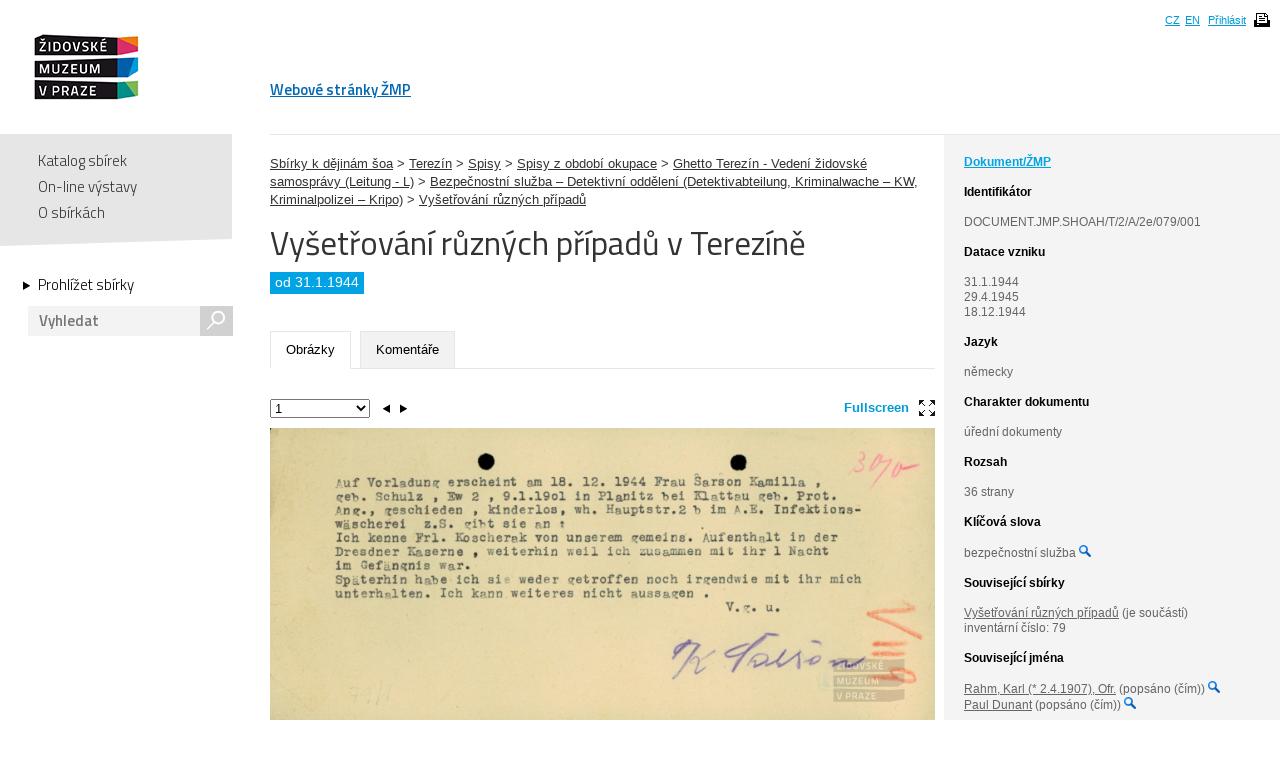

--- FILE ---
content_type: text/html; charset=UTF-8
request_url: https://collections.jewishmuseum.cz/index.php/Detail/Object/Show/object_id/130497
body_size: 8316
content:
<!DOCTYPE html>
<!--[if lt IE 7 ]> <html lang="cs" dir="ltr" class="ie6 ie lang-cs"> <![endif]-->
<!--[if IE 7 ]> <html lang="cs" dir="ltr" class="ie7 ie lang-cs"> <![endif]-->
<!--[if IE 8 ]> <html lang="cs" dir="ltr" class="ie8 ie lang-cs"> <![endif]-->
<!--[if IE 9 ]> <html lang="cs" dir="ltr" class="ie9 lang-cs"> <![endif]-->
<!--[if (gt IE 9)|!(IE)]><!--> <html lang="cs" class="non-ie lang-cs" dir="ltr"> <!--<![endif]-->
<head>
	<title>Jewish Museum Collections</title>
	<meta http-equiv="Content-type" content="text/html; charset=utf-8" />
	<link rel="alternate" type="application/rss+xml" title="Katalog sbírek, RSS" href="/index.php/Feed/recentlyAdded" />
	
    <link href="/themes/jewishmuseum/css/global.css" rel="stylesheet" media="all" type="text/css" />
    <link href="/themes/jewishmuseum/css/bookviewer.css" rel="stylesheet" media="all" type="text/css" />
    <link rel="stylesheet" href="/js/jquery/jquery-tileviewer/jquery.tileviewer.css" type="text/css" media="screen" />
<!--    <script type="text/javascript" src="/js/jquery/jquery.tools.min.js"  /> -->
    <link rel="stylesheet" href="/js/DV/viewer.css" type="text/css" media="screen" />

    <link href="/js/DV/viewer-datauri.css" media="screen" rel="stylesheet" type="text/css" />
    <link href="/js/DV/plain-datauri.css" media="screen" rel="stylesheet" type="text/css" />
    <link href="/js/DV/plain.css" media="screen" rel="stylesheet" type="text/css" />


    <link href="/themes/jewishmuseum/css/print.css" rel="stylesheet" media="print" type="text/css" />
	<link href="/themes/jewishmuseum/css/sets.css" rel="stylesheet" type="text/css" />
	<link rel="stylesheet" href="/js/videojs/video-js.css" type="text/css" media="screen" />
	<link rel="stylesheet" href="/js/jquery/jquery-jplayer/jplayer.blue.monday.css" type="text/css" media="screen" />
    <link href='https://fonts.googleapis.com/css?family=Titillium+Web:400,600,700,300&subset=latin,latin-ext' rel='stylesheet' type='text/css'>
    <!--[if IE]>
    <link rel="stylesheet" type="text/css" href="/themes/jewishmuseum/css/iestyles.css" />
	<![endif]-->
	<script type="text/javascript">
		window.baseUrl = '';
	</script>
<script src='/js/jquery/jquery.js' type='text/javascript'></script>
<script src='/js/jquery/jquery-migrate-1.1.1.js' type='text/javascript'></script>
<script src='/js/jquery/jquery.tooltip.js' type='text/javascript'></script>
<script src='/js/jquery/superfish.js' type='text/javascript'></script>
<script src='/js/jquery/jquery.corner.js' type='text/javascript'></script>
<script src='/js/jquery/hoverIntent.js' type='text/javascript'></script>
<script src='/js/jquery/jquery.dimensions.js' type='text/javascript'></script>
<script src='/js/jquery/jquery.bgiframe.js' type='text/javascript'></script>
<script src='/js/jquery/jquery.json.js' type='text/javascript'></script>
<script src='/js/jquery/jquery.cookie.js' type='text/javascript'></script>
<script src='/js/jquery/jquery.cookiejar.pack.js' type='text/javascript'></script>
<script src='/js/ca/ca.utils.js' type='text/javascript'></script>
<script src='/js/jquery/jquery.jgrowl.min.js' type='text/javascript'></script>
<script src='/js/jquery/jquery.searchlight.js' type='text/javascript'></script>
<script src='/js/videojs/video.js' type='text/javascript'></script>
<link rel='stylesheet' href='/js/videojs/video-js.css' type='text/css' media='screen'/>
<script src='/js/jquery/jquery-ui/jquery-ui-1.9.2.custom.min.js' type='text/javascript'></script>
<link rel='stylesheet' href='/js/jquery/jquery-ui/smoothness/jquery-ui-1.9.2.custom.css' type='text/css' media='screen'/>
<script src='/js/ca/ca.bookreader.js' type='text/javascript'></script>
<script src='/js/DV/viewer.js' type='text/javascript'></script>
<script src='/js/DV/templates.js' type='text/javascript'></script>
<script src='/js/jquery/jquery.mousewheel.js' type='text/javascript'></script>
<script src='/js/jquery/jquery-tileviewer/jquery.tileviewer.js' type='text/javascript'></script>
<script src='/js/jquery/jquery.hotkeys.js' type='text/javascript'></script>
<script src='/js/jquery/jquery.jscrollpane.min.js' type='text/javascript'></script>
<script src='/js/mediaelement/mediaelement-and-player.min.js' type='text/javascript'></script>
<link rel='stylesheet' href='/js/mediaelement/mediaelementplayer.min.css' type='text/css' media='screen'/>
<script src='/js/jquery/jgestures/jgestures.js' type='text/javascript'></script>
<script src='/js/swf/swfobject.js' type='text/javascript'></script>
<script src='/js/jewishmuseum/css3-mediaqueries.js' type='text/javascript'></script>
<script src='/js/jewishmuseum/jquery.lazyload.min.js' type='text/javascript'></script>
<script src='/js/jewishmuseum/jquery.imagesloaded.min.js' type='text/javascript'></script>
<script src='/js/jewishmuseum/cstypo.js' type='text/javascript'></script>
<script src='/js/jewishmuseum/application.js' type='text/javascript'></script>
<script src='https://maps.googleapis.com/maps/api/js?key=AIzaSyBHXtpBh6qPJUb01y5fTjZ_OK4IBdyKBTg' type='text/javascript'></script>
<script src='/js/ca/ca.googlemaps.js' type='text/javascript'></script>
<script src='/js/jquery/jquery.timers-1.2.js' type='text/javascript'></script>
<script src='/js/google/pickonmap.js' type='text/javascript'></script>
<script src='/js/google/markerclusterer.js' type='text/javascript'></script>
<script src='/js/google/geolocationmarker.js' type='text/javascript'></script>
<script src='/js/jquery/jcarousel/lib/jquery.jcarousel.js' type='text/javascript'></script>
<script src='/js/jewishmuseum/bootstrap-tabs.js' type='text/javascript'></script>
<script src='/js/ca/ca.genericpanel.js' type='text/javascript'></script>
<script src='/js/jquery/jquery.tools.min.js' type='text/javascript'></script>
<script src='/js/jquery/jquery.scrollto.min.js' type='text/javascript'></script>
<script src='/js/flowplayer/flowplayer-3.2.6.min.js' type='text/javascript'></script>
<script src='/js/jewishmuseum/application.dragscroll.js' type='text/javascript'></script>
<script src='/js/d3/d3.v2.js' type='text/javascript'></script>
<script src='/js/ca/ca.browsepanel.js' type='text/javascript'></script>
<script src='/js/ca/ca.imagescroller.js' type='text/javascript'></script>
<script src='/js/jquery/jquery.expander.js' type='text/javascript'></script>


<!-- Google tag (gtag.js) -->
<script async src="https://www.googletagmanager.com/gtag/js?id=G-JFH5H2548Q"></script>
<script>
  window.dataLayer = window.dataLayer || [];
  function gtag(){dataLayer.push(arguments);}
  gtag('js', new Date());

  gtag('config', 'G-JFH5H2548Q');
</script>



</head>
<body class="Object Show">
<div id="page-wrap">
	<div id="header">
		<div class="inner">
			<div class="cs" id="logo">
				<a href='/index.php' class='cs_CZ'><img src="/themes/jewishmuseum/graphics/logo-ZMP.png" alt="Katalog sbírek" /></a>			</div>
			<div class="cm">
				<ul id="main-menu">
									<li><a href="https://www.jewishmuseum.cz/aindex.php">Webové stránky ŽMP</a></li>
					<!-- <li class="current"><a href="#">Sbírky</a></li> -->
									</ul>
			</div>
						<div id="header-box">
				<ul>
				<li><a href="/index.php/Splash/Index/lang/cs_CZ" title="čeština">CZ</a></li><li><a href="/index.php/Splash/Index/lang/en_US" title="English">EN</a></li>											<li><a href='/index.php/LoginReg/form'>Přihlásit</a></li>
											<li class="print">
						<span class="print-page ico-print" data-notification="Dokument se připravuje pro tisk, načítají se obrázky. Může to chvíli trvat..."></span>
					</li>
				</ul>
			</div>
		</div>
	</div>
	<div id="main">		<div class="sidebar">
			<div id="navigation">
				<ul class="menu">
					
					<li><a href='/index.php'>Katalog sbírek</a></li>
					<li><a href='/index.php/simpleGallery/Show/Index'>On-line výstavy</a></li>
					<!-- <li><a href='/index.php/Hierarchy/Show/Index'>Hierarchie sbírek</a></li> -->
					<li><a href='/index.php/Splash/About'>O sbírkách</a></li>
				</ul>
				<div class="browse">
					<a href='/index.php/Browse/clearCriteria' class='browse-link'>Prohlížet sbírky<span class="arrow"></span></a>					<div id="search">
												<form name="header_search" action="/index.php/Search/Index" method="get">
							<input type="text" name="search" value="" placeholder="Vyhledat" id="quickSearch" />
							<div class="submit"><input type="submit" value="s" /></div>
						</form>
					</div>
									</div>
			</div>
			<span class="fullscreen-arrow ico-right"></span>
		</div>
		<div class="content">    <script type="text/javascript">
        if (typeof window.titleChanged == 'undefined') {
            window.titleChanged = true;
            document.title = "Vy\u0161et\u0159ov\u00e1n\u00ed r\u016fzn\u00fdch p\u0159\u00edpad\u016f v Terez\u00edn\u011b | Jewish Museum Collections";
        }
    </script>
    <div id="detail">
                <div id="detail-right">
            <div class="inner">
                <span class="fullscreen-arrow ico-left"></span>
                <div class="type-name">Dokument/ŽMP</div><div style="word-wrap: break-word;"><b class="heading">Identifikátor</b>DOCUMENT.JMP.SHOAH/T/2/A/2e/079/001</div><div class="item-date"><b class="heading">Datace vzniku</b>31.1.1944<br />29.4.1945<br />18.12.1944<br /></div><div class="item-entities"><b class="heading">Jazyk</b>německy</div><div><b class="heading">Charakter dokumentu</b>úřední dokumenty</div><div class='item-entities'><b class='heading'>Rozsah</b>36 strany<br /></div><div class='item-terms'><b class='heading'>Klíčová slova</b><ul>bezpečnostní služba <a href='/index.php/Browse/clearAndAddCriteria/facet/term_facet/id/2168'><img height="12" width="12" title="Fasetové vyhledávání" src="/themes/jewishmuseum/graphics/magnifier-icon.png"></a><br /></ul></div><div class='unit'><h2><div class='item-type'>Související sbírky</div></h2><br><div id="collection"><div><a href='/index.php/Detail/Collection/Show/collection_id/296'>Vyšetřování různých případů</a> (je součástí)</div>inventární číslo: 79<br /></div></div><!-- end unit -->        <div class="item-entities"><b class='heading'>Související jména            </b>
            <div class="entity-difference"><a href='/index.php/Detail/Entity/Show/entity_id/179381'>Rahm, Karl (* 2.4.1907), Ofr.</a> (popsáno (čím)) <a href='/index.php/Browse/clearAndAddCriteria/facet/people_facet/id/179381'><img height="12" width="12" title="Fasetové vyhledávání" src="/themes/jewishmuseum/graphics/magnifier-icon.png"></a></div><div class="entity-difference"><a href='/index.php/Detail/Entity/Show/entity_id/179312'>Paul Dunant</a> (popsáno (čím)) <a href='/index.php/Browse/clearAndAddCriteria/facet/people_facet/id/179312'><img height="12" width="12" title="Fasetové vyhledávání" src="/themes/jewishmuseum/graphics/magnifier-icon.png"></a></div>        </div>
        <div class="item-entities">
        <b class='heading'>Související místa</b>
        Terezín (popisuje) <a href='/index.php/Browse/clearAndAddCriteria/facet/place_facet/id/6354'><img height="12" width="12" title="Fasetové vyhledávání" src="/themes/jewishmuseum/graphics/magnifier-icon.png"></a><br />L 313/ Lange Strasse 13 (popisuje) <a href='/index.php/Browse/clearAndAddCriteria/facet/place_facet/id/28571'><img height="12" width="12" title="Fasetové vyhledávání" src="/themes/jewishmuseum/graphics/magnifier-icon.png"></a><br />Magdeburger Kaserne/B V (popisuje) <a href='/index.php/Browse/clearAndAddCriteria/facet/place_facet/id/28496'><img height="12" width="12" title="Fasetové vyhledávání" src="/themes/jewishmuseum/graphics/magnifier-icon.png"></a><br />Q 410/Neue Gasse 10 (popisuje) <a href='/index.php/Browse/clearAndAddCriteria/facet/place_facet/id/28572'><img height="12" width="12" title="Fasetové vyhledávání" src="/themes/jewishmuseum/graphics/magnifier-icon.png"></a><br />L 406/Hauptstrasse 6 (popisuje) <a href='/index.php/Browse/clearAndAddCriteria/facet/place_facet/id/28573'><img height="12" width="12" title="Fasetové vyhledávání" src="/themes/jewishmuseum/graphics/magnifier-icon.png"></a><br />Q 403/Neue Gasse 3 (popisuje) <a href='/index.php/Browse/clearAndAddCriteria/facet/place_facet/id/28574'><img height="12" width="12" title="Fasetové vyhledávání" src="/themes/jewishmuseum/graphics/magnifier-icon.png"></a><br />Kavalierkaserne/E VII (popisuje) <a href='/index.php/Browse/clearAndAddCriteria/facet/place_facet/id/28498'><img height="12" width="12" title="Fasetové vyhledávání" src="/themes/jewishmuseum/graphics/magnifier-icon.png"></a><br />Bäckerei/A IV (popisuje) <a href='/index.php/Browse/clearAndAddCriteria/facet/place_facet/id/28505'><img height="12" width="12" title="Fasetové vyhledávání" src="/themes/jewishmuseum/graphics/magnifier-icon.png"></a><br />Hamburger Kaserne/C III (popisuje) <a href='/index.php/Browse/clearAndAddCriteria/facet/place_facet/id/28497'><img height="12" width="12" title="Fasetové vyhledávání" src="/themes/jewishmuseum/graphics/magnifier-icon.png"></a><br />Q 808/Postgasse 8 (popisuje) <a href='/index.php/Browse/clearAndAddCriteria/facet/place_facet/id/28570'><img height="12" width="12" title="Fasetové vyhledávání" src="/themes/jewishmuseum/graphics/magnifier-icon.png"></a><br />L 402a/Haupstrasse 2a (popisuje) <a href='/index.php/Browse/clearAndAddCriteria/facet/place_facet/id/28561'><img height="12" width="12" title="Fasetové vyhledávání" src="/themes/jewishmuseum/graphics/magnifier-icon.png"></a><br />L 402b/Haupstrasse 2b (popisuje) <a href='/index.php/Browse/clearAndAddCriteria/facet/place_facet/id/28562'><img height="12" width="12" title="Fasetové vyhledávání" src="/themes/jewishmuseum/graphics/magnifier-icon.png"></a><br />Südbaracken/Produktionsbaracken (popisuje) <a href='/index.php/Browse/clearAndAddCriteria/facet/place_facet/id/28564'><img height="12" width="12" title="Fasetové vyhledávání" src="/themes/jewishmuseum/graphics/magnifier-icon.png"></a><br />L 512/Parkstrasse 12 (popisuje) <a href='/index.php/Browse/clearAndAddCriteria/facet/place_facet/id/28569'><img height="12" width="12" title="Fasetové vyhledávání" src="/themes/jewishmuseum/graphics/magnifier-icon.png"></a><br />Dresdner Kaserne/H V (popisuje) <a href='/index.php/Browse/clearAndAddCriteria/facet/place_facet/id/28503'><img height="12" width="12" title="Fasetové vyhledávání" src="/themes/jewishmuseum/graphics/magnifier-icon.png"></a><br />L 306/Lange Strasse 6 (popisuje) <a href='/index.php/Browse/clearAndAddCriteria/facet/place_facet/id/28565'><img height="12" width="12" title="Fasetové vyhledávání" src="/themes/jewishmuseum/graphics/magnifier-icon.png"></a><br />Q 318/Badhausgasse 18 (popisuje) <a href='/index.php/Browse/clearAndAddCriteria/facet/place_facet/id/28568'><img height="12" width="12" title="Fasetové vyhledávání" src="/themes/jewishmuseum/graphics/magnifier-icon.png"></a><br />L 504/Parkstrasse 4 (popisuje) <a href='/index.php/Browse/clearAndAddCriteria/facet/place_facet/id/28547'><img height="12" width="12" title="Fasetové vyhledávání" src="/themes/jewishmuseum/graphics/magnifier-icon.png"></a><br />L 318/Lange Strasse 18 (popisuje) <a href='/index.php/Browse/clearAndAddCriteria/facet/place_facet/id/28567'><img height="12" width="12" title="Fasetové vyhledávání" src="/themes/jewishmuseum/graphics/magnifier-icon.png"></a><br />Q 105/Bäckergasse 5 (popisuje) <a href='/index.php/Browse/clearAndAddCriteria/facet/place_facet/id/28566'><img height="12" width="12" title="Fasetové vyhledávání" src="/themes/jewishmuseum/graphics/magnifier-icon.png"></a><br />Hohenelber Kaserne/E VI (popisuje) <a href='/index.php/Browse/clearAndAddCriteria/facet/place_facet/id/28500'><img height="12" width="12" title="Fasetové vyhledávání" src="/themes/jewishmuseum/graphics/magnifier-icon.png"></a><br />L 304/Lange Strasse 4 (popisuje) <a href='/index.php/Browse/clearAndAddCriteria/facet/place_facet/id/28563'><img height="12" width="12" title="Fasetové vyhledávání" src="/themes/jewishmuseum/graphics/magnifier-icon.png"></a>    </div>
<div class='item-map'><div style='width:200px; height:150px' id='map'> </div>

<script type='text/javascript'>
	var caMap_map;
	var GeoMarker_map;
jQuery(document).ready(function() {
	caMap_map = caUI.initGoogleMap({id: 'map', mapType: 'terrain', zoomControl: true, navigationControl: true , mapTypeControl: false, scaleControl: false});
	var caMap_map_markers = [];
	var caMap_map_current_marker = -1;
/*
		var styles = [
		  {
			stylers: [

			  { saturation: -100 },

			]
		  },{
			featureType: 'road',
			elementType: 'geometry',
			stylers: [
			  { lightness: 100 },
			  { visibility: 'simplified' }
			]
		  }
		];
		

			caMap_map.map.setOptions({styles: styles});*/
			var mc_map = new MarkerClusterer(caMap_map.map, [], {maxZoom: 14});
			GeoMarker_map = new GeolocationMarker(caMap_map.map);
			GeoMarker_map.setCircleOptions({ fillColor: 'red', radius: '100', visible: true, map: caMap_map.map});

				var idleMinListener_map = google.maps.event.addListenerOnce(caMap_map.map, 'idle', function() {
					caMap_map.map.setZoom(15);
				});
					var m = caMap_map.makeMarker(50.5109169, 14.1504386, '', '', '', {icon: '/themes/jewishmuseum/graphics/blu-pointer.png'} );
	caMap_map_markers.push(m);
	mc_map.addMarker(m);

				caMap_map.fitBounds(50.5109169,50.5109169,14.1504386,14.1504386);
	});
	function clickroute() { 
		var latLng = GeoMarker_map.getPosition();
		if (typeof latLng === 'undefined' ) {
			document.getElementById('helpDiv').style.display = 'block';
		} else {
			caMap_map.map.panTo(latLng);
		}
	}
</script>
</div>    <div class="item-share">
        <br><a class="addthis_button"
               href="https://www.addthis.com/bookmark.php?v=250&amp;username=xa-4baa59d57fc36521"><img
                src="https://s7.addthis.com/static/btn/v2/lg-share-en.gif" width="125" height="16"
                alt="Bookmark and Share" style="border:0;"/></a>
        <script type="text/javascript"
                src="https://s7.addthis.com/js/250/addthis_widget.js#username=xa-4baa59d57fc36521"></script>
    </div>


            </div>
        </div>

        <div id="detail-left">
            <div class="item" style="padding-top: 20px">
    <a href='/index.php/Detail/Collection/Show/collection_id/2'>Sbírky k dějinám šoa</a> > <a href='/index.php/Detail/Collection/Show/collection_id/5'>Terezín</a> > <a href='/index.php/Detail/Collection/Show/collection_id/91'>Spisy</a> > <a href='/index.php/Detail/Collection/Show/collection_id/92'>Spisy z období okupace</a> > <a href='/index.php/Detail/Collection/Show/collection_id/96'>Ghetto Terezín - Vedení židovské samosprávy (Leitung - L)</a> > <a href='/index.php/Detail/Collection/Show/collection_id/101'>Bezpečnostní služba – Detektivní oddělení (Detektivabteilung, Kriminalwache – KW, Kriminalpolizei – Kripo)</a> > <a href='/index.php/Detail/Collection/Show/collection_id/296'>Vyšetřování různých případů</a></div>
            <div class="title">
                <h1>
                    Vyšetřování různých případů v Terezíně                </h1>
                <a href='/index.php' class='logo-small cs_CZ'>Katalog sbírek</a><div class="div-border"><span>od 31.1.1944</span></div>
            </div>

            <ul class="tabs">
                                <li class="active"><a href="#tab-images">Obrázky</a></li><li><a href="#tab-comments">Komentáře</a></li>            </ul>

            <div class="tab-content">
                <div id="tab-images" class="active">
    <div id="detail-left-pagination">
        <span id="fullscreen-toggle">Fullscreen<span class="ico-fullscreen"></span></span>
        <div class="clear"></div>
    </div>
    <ul>
        <li data-id="135461"><div class="small"><img data-ratio="2.2599" src="/themes/jewishmuseum/graphics/placeholder.png" class="scroll-lazyload" data-original='https://collections.jewishmuseum.cz/media/zmarch/images/1/3/5/4/61158_ca_object_representations_media_135461_large.jpg' width='800' height='354' /><div class="watermark"><img src="/themes/jewishmuseum/graphics/vodoznak-cz.png" alt="JMP Watermark" /></div></div><div class="big"><img data-ratio="2.2587" src="/themes/jewishmuseum/graphics/placeholder.png" class="scroll-lazyload" data-original='https://collections.jewishmuseum.cz/media/zmarch/images/1/3/5/4/61212_ca_object_representations_media_135461_fullscreen.jpg' width='1100' height='487' /><div class="watermark"><img src="/themes/jewishmuseum/graphics/vodoznak-cz.png" alt="JMP Watermark" /></div></div></li>            <li data-id="135463"><div class="small"><img data-ratio="1.421" src="/themes/jewishmuseum/graphics/placeholder.png" class="scroll-lazyload" data-original='https://collections.jewishmuseum.cz/media/zmarch/images/1/3/5/4/85037_ca_object_representations_media_135463_large.jpg' width='800' height='563' /><div class="watermark"><img src="/themes/jewishmuseum/graphics/vodoznak-cz.png" alt="JMP Watermark" /></div></div><div class="big"><img data-ratio="1.4194" src="/themes/jewishmuseum/graphics/placeholder.png" class="scroll-lazyload" data-original='https://collections.jewishmuseum.cz/media/zmarch/images/1/3/5/4/72850_ca_object_representations_media_135463_fullscreen.jpg' width='1100' height='775' /><div class="watermark"><img src="/themes/jewishmuseum/graphics/vodoznak-cz.png" alt="JMP Watermark" /></div></div></li>            <li data-id="135465"><div class="small"><img data-ratio="1.4842" src="/themes/jewishmuseum/graphics/placeholder.png" class="scroll-lazyload" data-original='https://collections.jewishmuseum.cz/media/zmarch/images/1/3/5/4/61504_ca_object_representations_media_135465_large.jpg' width='800' height='539' /><div class="watermark"><img src="/themes/jewishmuseum/graphics/vodoznak-cz.png" alt="JMP Watermark" /></div></div><div class="big"><img data-ratio="1.4845" src="/themes/jewishmuseum/graphics/placeholder.png" class="scroll-lazyload" data-original='https://collections.jewishmuseum.cz/media/zmarch/images/1/3/5/4/33874_ca_object_representations_media_135465_fullscreen.jpg' width='1100' height='741' /><div class="watermark"><img src="/themes/jewishmuseum/graphics/vodoznak-cz.png" alt="JMP Watermark" /></div></div></li>            <li data-id="135467"><div class="small"><img data-ratio="1.3158" src="/themes/jewishmuseum/graphics/placeholder.png" class="scroll-lazyload" data-original='https://collections.jewishmuseum.cz/media/zmarch/images/1/3/5/4/70313_ca_object_representations_media_135467_large.jpg' width='800' height='608' /><div class="watermark"><img src="/themes/jewishmuseum/graphics/vodoznak-cz.png" alt="JMP Watermark" /></div></div><div class="big"><img data-ratio="1.3174" src="/themes/jewishmuseum/graphics/placeholder.png" class="scroll-lazyload" data-original='https://collections.jewishmuseum.cz/media/zmarch/images/1/3/5/4/14348_ca_object_representations_media_135467_fullscreen.jpg' width='1100' height='835' /><div class="watermark"><img src="/themes/jewishmuseum/graphics/vodoznak-cz.png" alt="JMP Watermark" /></div></div></li>            <li data-id="135468"><div class="small"><img data-ratio="1.3605" src="/themes/jewishmuseum/graphics/placeholder.png" class="scroll-lazyload" data-original='https://collections.jewishmuseum.cz/media/zmarch/images/1/3/5/4/70890_ca_object_representations_media_135468_large.jpg' width='800' height='588' /><div class="watermark"><img src="/themes/jewishmuseum/graphics/vodoznak-cz.png" alt="JMP Watermark" /></div></div><div class="big"><img data-ratio="1.3597" src="/themes/jewishmuseum/graphics/placeholder.png" class="scroll-lazyload" data-original='https://collections.jewishmuseum.cz/media/zmarch/images/1/3/5/4/28557_ca_object_representations_media_135468_fullscreen.jpg' width='1100' height='809' /><div class="watermark"><img src="/themes/jewishmuseum/graphics/vodoznak-cz.png" alt="JMP Watermark" /></div></div></li>            <li data-id="135469"><div class="small"><img data-ratio="1.1511" src="/themes/jewishmuseum/graphics/placeholder.png" class="scroll-lazyload" data-original='https://collections.jewishmuseum.cz/media/zmarch/images/1/3/5/4/62414_ca_object_representations_media_135469_large.jpg' width='800' height='695' /><div class="watermark"><img src="/themes/jewishmuseum/graphics/vodoznak-cz.png" alt="JMP Watermark" /></div></div><div class="big"><img data-ratio="1.1506" src="/themes/jewishmuseum/graphics/placeholder.png" class="scroll-lazyload" data-original='https://collections.jewishmuseum.cz/media/zmarch/images/1/3/5/4/93826_ca_object_representations_media_135469_fullscreen.jpg' width='1100' height='956' /><div class="watermark"><img src="/themes/jewishmuseum/graphics/vodoznak-cz.png" alt="JMP Watermark" /></div></div></li>            <li data-id="135471"><div class="small"><img data-ratio="1.0959" src="/themes/jewishmuseum/graphics/placeholder.png" class="scroll-lazyload" data-original='https://collections.jewishmuseum.cz/media/zmarch/images/1/3/5/4/7356_ca_object_representations_media_135471_large.jpg' width='800' height='730' /><div class="watermark"><img src="/themes/jewishmuseum/graphics/vodoznak-cz.png" alt="JMP Watermark" /></div></div><div class="big"><img data-ratio="1.0956" src="/themes/jewishmuseum/graphics/placeholder.png" class="scroll-lazyload" data-original='https://collections.jewishmuseum.cz/media/zmarch/images/1/3/5/4/93289_ca_object_representations_media_135471_fullscreen.jpg' width='1100' height='1004' /><div class="watermark"><img src="/themes/jewishmuseum/graphics/vodoznak-cz.png" alt="JMP Watermark" /></div></div></li>            <li data-id="135473"><div class="small"><img data-ratio="1.087" src="/themes/jewishmuseum/graphics/placeholder.png" class="scroll-lazyload" data-original='https://collections.jewishmuseum.cz/media/zmarch/images/1/3/5/4/70005_ca_object_representations_media_135473_large.jpg' width='800' height='736' /><div class="watermark"><img src="/themes/jewishmuseum/graphics/vodoznak-cz.png" alt="JMP Watermark" /></div></div><div class="big"><img data-ratio="1.087" src="/themes/jewishmuseum/graphics/placeholder.png" class="scroll-lazyload" data-original='https://collections.jewishmuseum.cz/media/zmarch/images/1/3/5/4/87409_ca_object_representations_media_135473_fullscreen.jpg' width='1100' height='1012' /><div class="watermark"><img src="/themes/jewishmuseum/graphics/vodoznak-cz.png" alt="JMP Watermark" /></div></div></li>            <li data-id="135475"><div class="small"><img data-ratio="1.2559" src="/themes/jewishmuseum/graphics/placeholder.png" class="scroll-lazyload" data-original='https://collections.jewishmuseum.cz/media/zmarch/images/1/3/5/4/7289_ca_object_representations_media_135475_large.jpg' width='800' height='637' /><div class="watermark"><img src="/themes/jewishmuseum/graphics/vodoznak-cz.png" alt="JMP Watermark" /></div></div><div class="big"><img data-ratio="1.2557" src="/themes/jewishmuseum/graphics/placeholder.png" class="scroll-lazyload" data-original='https://collections.jewishmuseum.cz/media/zmarch/images/1/3/5/4/97862_ca_object_representations_media_135475_fullscreen.jpg' width='1100' height='876' /><div class="watermark"><img src="/themes/jewishmuseum/graphics/vodoznak-cz.png" alt="JMP Watermark" /></div></div></li>            <li data-id="135477"><div class="small"><img data-ratio="1.1034" src="/themes/jewishmuseum/graphics/placeholder.png" class="scroll-lazyload" data-original='https://collections.jewishmuseum.cz/media/zmarch/images/1/3/5/4/89534_ca_object_representations_media_135477_large.jpg' width='800' height='725' /><div class="watermark"><img src="/themes/jewishmuseum/graphics/vodoznak-cz.png" alt="JMP Watermark" /></div></div><div class="big"><img data-ratio="1.1044" src="/themes/jewishmuseum/graphics/placeholder.png" class="scroll-lazyload" data-original='https://collections.jewishmuseum.cz/media/zmarch/images/1/3/5/4/2659_ca_object_representations_media_135477_fullscreen.jpg' width='1100' height='996' /><div class="watermark"><img src="/themes/jewishmuseum/graphics/vodoznak-cz.png" alt="JMP Watermark" /></div></div></li>            <li data-id="135479"><div class="small"><img data-ratio="0.7061" src="/themes/jewishmuseum/graphics/placeholder.png" class="scroll-lazyload" data-original='https://collections.jewishmuseum.cz/media/zmarch/images/1/3/5/4/39294_ca_object_representations_media_135479_large.jpg' width='800' height='1133' /><div class="watermark"><img src="/themes/jewishmuseum/graphics/vodoznak-cz.png" alt="JMP Watermark" /></div></div><div class="big"><img data-ratio="0.706" src="/themes/jewishmuseum/graphics/placeholder.png" class="scroll-lazyload" data-original='https://collections.jewishmuseum.cz/media/zmarch/images/1/3/5/4/70773_ca_object_representations_media_135479_fullscreen.jpg' width='1059' height='1500' /><div class="watermark"><img src="/themes/jewishmuseum/graphics/vodoznak-cz.png" alt="JMP Watermark" /></div></div></li>            <li data-id="135480"><div class="small"><img data-ratio="0.7048" src="/themes/jewishmuseum/graphics/placeholder.png" class="scroll-lazyload" data-original='https://collections.jewishmuseum.cz/media/zmarch/images/1/3/5/4/21179_ca_object_representations_media_135480_large.jpg' width='800' height='1135' /><div class="watermark"><img src="/themes/jewishmuseum/graphics/vodoznak-cz.png" alt="JMP Watermark" /></div></div><div class="big"><img data-ratio="0.7047" src="/themes/jewishmuseum/graphics/placeholder.png" class="scroll-lazyload" data-original='https://collections.jewishmuseum.cz/media/zmarch/images/1/3/5/4/2125_ca_object_representations_media_135480_fullscreen.jpg' width='1057' height='1500' /><div class="watermark"><img src="/themes/jewishmuseum/graphics/vodoznak-cz.png" alt="JMP Watermark" /></div></div></li>            <li data-id="135481"><div class="small"><img data-ratio="1.406" src="/themes/jewishmuseum/graphics/placeholder.png" class="scroll-lazyload" data-original='https://collections.jewishmuseum.cz/media/zmarch/images/1/3/5/4/54811_ca_object_representations_media_135481_large.jpg' width='800' height='569' /><div class="watermark"><img src="/themes/jewishmuseum/graphics/vodoznak-cz.png" alt="JMP Watermark" /></div></div><div class="big"><img data-ratio="1.4066" src="/themes/jewishmuseum/graphics/placeholder.png" class="scroll-lazyload" data-original='https://collections.jewishmuseum.cz/media/zmarch/images/1/3/5/4/69809_ca_object_representations_media_135481_fullscreen.jpg' width='1100' height='782' /><div class="watermark"><img src="/themes/jewishmuseum/graphics/vodoznak-cz.png" alt="JMP Watermark" /></div></div></li>            <li data-id="135482"><div class="small"><img data-ratio="1.4035" src="/themes/jewishmuseum/graphics/placeholder.png" class="scroll-lazyload" data-original='https://collections.jewishmuseum.cz/media/zmarch/images/1/3/5/4/76660_ca_object_representations_media_135482_large.jpg' width='800' height='570' /><div class="watermark"><img src="/themes/jewishmuseum/graphics/vodoznak-cz.png" alt="JMP Watermark" /></div></div><div class="big"><img data-ratio="1.4049" src="/themes/jewishmuseum/graphics/placeholder.png" class="scroll-lazyload" data-original='https://collections.jewishmuseum.cz/media/zmarch/images/1/3/5/4/19409_ca_object_representations_media_135482_fullscreen.jpg' width='1100' height='783' /><div class="watermark"><img src="/themes/jewishmuseum/graphics/vodoznak-cz.png" alt="JMP Watermark" /></div></div></li>            <li data-id="135483"><div class="small"><img data-ratio="1.4109" src="/themes/jewishmuseum/graphics/placeholder.png" class="scroll-lazyload" data-original='https://collections.jewishmuseum.cz/media/zmarch/images/1/3/5/4/5001_ca_object_representations_media_135483_large.jpg' width='800' height='567' /><div class="watermark"><img src="/themes/jewishmuseum/graphics/vodoznak-cz.png" alt="JMP Watermark" /></div></div><div class="big"><img data-ratio="1.4103" src="/themes/jewishmuseum/graphics/placeholder.png" class="scroll-lazyload" data-original='https://collections.jewishmuseum.cz/media/zmarch/images/1/3/5/4/681_ca_object_representations_media_135483_fullscreen.jpg' width='1100' height='780' /><div class="watermark"><img src="/themes/jewishmuseum/graphics/vodoznak-cz.png" alt="JMP Watermark" /></div></div></li>            <li data-id="135484"><div class="small"><img data-ratio="1.4035" src="/themes/jewishmuseum/graphics/placeholder.png" class="scroll-lazyload" data-original='https://collections.jewishmuseum.cz/media/zmarch/images/1/3/5/4/68338_ca_object_representations_media_135484_large.jpg' width='800' height='570' /><div class="watermark"><img src="/themes/jewishmuseum/graphics/vodoznak-cz.png" alt="JMP Watermark" /></div></div><div class="big"><img data-ratio="1.4049" src="/themes/jewishmuseum/graphics/placeholder.png" class="scroll-lazyload" data-original='https://collections.jewishmuseum.cz/media/zmarch/images/1/3/5/4/57578_ca_object_representations_media_135484_fullscreen.jpg' width='1100' height='783' /><div class="watermark"><img src="/themes/jewishmuseum/graphics/vodoznak-cz.png" alt="JMP Watermark" /></div></div></li>            <li data-id="135485"><div class="small"><img data-ratio="1.406" src="/themes/jewishmuseum/graphics/placeholder.png" class="scroll-lazyload" data-original='https://collections.jewishmuseum.cz/media/zmarch/images/1/3/5/4/74123_ca_object_representations_media_135485_large.jpg' width='800' height='569' /><div class="watermark"><img src="/themes/jewishmuseum/graphics/vodoznak-cz.png" alt="JMP Watermark" /></div></div><div class="big"><img data-ratio="1.4066" src="/themes/jewishmuseum/graphics/placeholder.png" class="scroll-lazyload" data-original='https://collections.jewishmuseum.cz/media/zmarch/images/1/3/5/4/66839_ca_object_representations_media_135485_fullscreen.jpg' width='1100' height='782' /><div class="watermark"><img src="/themes/jewishmuseum/graphics/vodoznak-cz.png" alt="JMP Watermark" /></div></div></li>            <li data-id="135487"><div class="small"><img data-ratio="1.476" src="/themes/jewishmuseum/graphics/placeholder.png" class="scroll-lazyload" data-original='https://collections.jewishmuseum.cz/media/zmarch/images/1/3/5/4/34107_ca_object_representations_media_135487_large.jpg' width='800' height='542' /><div class="watermark"><img src="/themes/jewishmuseum/graphics/vodoznak-cz.png" alt="JMP Watermark" /></div></div><div class="big"><img data-ratio="1.4765" src="/themes/jewishmuseum/graphics/placeholder.png" class="scroll-lazyload" data-original='https://collections.jewishmuseum.cz/media/zmarch/images/1/3/5/4/54908_ca_object_representations_media_135487_fullscreen.jpg' width='1100' height='745' /><div class="watermark"><img src="/themes/jewishmuseum/graphics/vodoznak-cz.png" alt="JMP Watermark" /></div></div></li>            <li data-id="135488"><div class="small"><img data-ratio="1.4706" src="/themes/jewishmuseum/graphics/placeholder.png" class="scroll-lazyload" data-original='https://collections.jewishmuseum.cz/media/zmarch/images/1/3/5/4/60824_ca_object_representations_media_135488_large.jpg' width='800' height='544' /><div class="watermark"><img src="/themes/jewishmuseum/graphics/vodoznak-cz.png" alt="JMP Watermark" /></div></div><div class="big"><img data-ratio="1.4686" src="/themes/jewishmuseum/graphics/placeholder.png" class="scroll-lazyload" data-original='https://collections.jewishmuseum.cz/media/zmarch/images/1/3/5/4/19147_ca_object_representations_media_135488_fullscreen.jpg' width='1100' height='749' /><div class="watermark"><img src="/themes/jewishmuseum/graphics/vodoznak-cz.png" alt="JMP Watermark" /></div></div></li>            <li data-id="135489"><div class="small"><img data-ratio="1.4235" src="/themes/jewishmuseum/graphics/placeholder.png" class="scroll-lazyload" data-original='https://collections.jewishmuseum.cz/media/zmarch/images/1/3/5/4/97672_ca_object_representations_media_135489_large.jpg' width='800' height='562' /><div class="watermark"><img src="/themes/jewishmuseum/graphics/vodoznak-cz.png" alt="JMP Watermark" /></div></div><div class="big"><img data-ratio="1.423" src="/themes/jewishmuseum/graphics/placeholder.png" class="scroll-lazyload" data-original='https://collections.jewishmuseum.cz/media/zmarch/images/1/3/5/4/38125_ca_object_representations_media_135489_fullscreen.jpg' width='1100' height='773' /><div class="watermark"><img src="/themes/jewishmuseum/graphics/vodoznak-cz.png" alt="JMP Watermark" /></div></div></li>            <li data-id="135491"><div class="small"><img data-ratio="1.3722" src="/themes/jewishmuseum/graphics/placeholder.png" class="scroll-lazyload" data-original='https://collections.jewishmuseum.cz/media/zmarch/images/1/3/5/4/57577_ca_object_representations_media_135491_large.jpg' width='800' height='583' /><div class="watermark"><img src="/themes/jewishmuseum/graphics/vodoznak-cz.png" alt="JMP Watermark" /></div></div><div class="big"><img data-ratio="1.3716" src="/themes/jewishmuseum/graphics/placeholder.png" class="scroll-lazyload" data-original='https://collections.jewishmuseum.cz/media/zmarch/images/1/3/5/4/55406_ca_object_representations_media_135491_fullscreen.jpg' width='1100' height='802' /><div class="watermark"><img src="/themes/jewishmuseum/graphics/vodoznak-cz.png" alt="JMP Watermark" /></div></div></li>            <li data-id="135493"><div class="small"><img data-ratio="1.4011" src="/themes/jewishmuseum/graphics/placeholder.png" class="scroll-lazyload" data-original='https://collections.jewishmuseum.cz/media/zmarch/images/1/3/5/4/20140_ca_object_representations_media_135493_large.jpg' width='800' height='571' /><div class="watermark"><img src="/themes/jewishmuseum/graphics/vodoznak-cz.png" alt="JMP Watermark" /></div></div><div class="big"><img data-ratio="1.4013" src="/themes/jewishmuseum/graphics/placeholder.png" class="scroll-lazyload" data-original='https://collections.jewishmuseum.cz/media/zmarch/images/1/3/5/4/96927_ca_object_representations_media_135493_fullscreen.jpg' width='1100' height='785' /><div class="watermark"><img src="/themes/jewishmuseum/graphics/vodoznak-cz.png" alt="JMP Watermark" /></div></div></li>            <li data-id="135495"><div class="small"><img data-ratio="1.4842" src="/themes/jewishmuseum/graphics/placeholder.png" class="scroll-lazyload" data-original='https://collections.jewishmuseum.cz/media/zmarch/images/1/3/5/4/30208_ca_object_representations_media_135495_large.jpg' width='800' height='539' /><div class="watermark"><img src="/themes/jewishmuseum/graphics/vodoznak-cz.png" alt="JMP Watermark" /></div></div><div class="big"><img data-ratio="1.4825" src="/themes/jewishmuseum/graphics/placeholder.png" class="scroll-lazyload" data-original='https://collections.jewishmuseum.cz/media/zmarch/images/1/3/5/4/24172_ca_object_representations_media_135495_fullscreen.jpg' width='1100' height='742' /><div class="watermark"><img src="/themes/jewishmuseum/graphics/vodoznak-cz.png" alt="JMP Watermark" /></div></div></li>            <li data-id="135497"><div class="small"><img data-ratio="1.406" src="/themes/jewishmuseum/graphics/placeholder.png" class="scroll-lazyload" data-original='https://collections.jewishmuseum.cz/media/zmarch/images/1/3/5/4/98276_ca_object_representations_media_135497_large.jpg' width='800' height='569' /><div class="watermark"><img src="/themes/jewishmuseum/graphics/vodoznak-cz.png" alt="JMP Watermark" /></div></div><div class="big"><img data-ratio="1.4049" src="/themes/jewishmuseum/graphics/placeholder.png" class="scroll-lazyload" data-original='https://collections.jewishmuseum.cz/media/zmarch/images/1/3/5/4/89944_ca_object_representations_media_135497_fullscreen.jpg' width='1100' height='783' /><div class="watermark"><img src="/themes/jewishmuseum/graphics/vodoznak-cz.png" alt="JMP Watermark" /></div></div></li>            <li data-id="135499"><div class="small"><img data-ratio="0.7048" src="/themes/jewishmuseum/graphics/placeholder.png" class="scroll-lazyload" data-original='https://collections.jewishmuseum.cz/media/zmarch/images/1/3/5/4/1409_ca_object_representations_media_135499_large.jpg' width='800' height='1135' /><div class="watermark"><img src="/themes/jewishmuseum/graphics/vodoznak-cz.png" alt="JMP Watermark" /></div></div><div class="big"><img data-ratio="0.7053" src="/themes/jewishmuseum/graphics/placeholder.png" class="scroll-lazyload" data-original='https://collections.jewishmuseum.cz/media/zmarch/images/1/3/5/4/59359_ca_object_representations_media_135499_fullscreen.jpg' width='1058' height='1500' /><div class="watermark"><img src="/themes/jewishmuseum/graphics/vodoznak-cz.png" alt="JMP Watermark" /></div></div></li>            <li data-id="135501"><div class="small"><img data-ratio="1.4085" src="/themes/jewishmuseum/graphics/placeholder.png" class="scroll-lazyload" data-original='https://collections.jewishmuseum.cz/media/zmarch/images/1/3/5/5/73073_ca_object_representations_media_135501_large.jpg' width='800' height='568' /><div class="watermark"><img src="/themes/jewishmuseum/graphics/vodoznak-cz.png" alt="JMP Watermark" /></div></div><div class="big"><img data-ratio="1.4066" src="/themes/jewishmuseum/graphics/placeholder.png" class="scroll-lazyload" data-original='https://collections.jewishmuseum.cz/media/zmarch/images/1/3/5/5/33666_ca_object_representations_media_135501_fullscreen.jpg' width='1100' height='782' /><div class="watermark"><img src="/themes/jewishmuseum/graphics/vodoznak-cz.png" alt="JMP Watermark" /></div></div></li>            <li data-id="135503"><div class="small"><img data-ratio="1.4414" src="/themes/jewishmuseum/graphics/placeholder.png" class="scroll-lazyload" data-original='https://collections.jewishmuseum.cz/media/zmarch/images/1/3/5/5/59124_ca_object_representations_media_135503_large.jpg' width='800' height='555' /><div class="watermark"><img src="/themes/jewishmuseum/graphics/vodoznak-cz.png" alt="JMP Watermark" /></div></div><div class="big"><img data-ratio="1.4398" src="/themes/jewishmuseum/graphics/placeholder.png" class="scroll-lazyload" data-original='https://collections.jewishmuseum.cz/media/zmarch/images/1/3/5/5/99239_ca_object_representations_media_135503_fullscreen.jpg' width='1100' height='764' /><div class="watermark"><img src="/themes/jewishmuseum/graphics/vodoznak-cz.png" alt="JMP Watermark" /></div></div></li>            <li data-id="135505"><div class="small"><img data-ratio="1.476" src="/themes/jewishmuseum/graphics/placeholder.png" class="scroll-lazyload" data-original='https://collections.jewishmuseum.cz/media/zmarch/images/1/3/5/5/54449_ca_object_representations_media_135505_large.jpg' width='800' height='542' /><div class="watermark"><img src="/themes/jewishmuseum/graphics/vodoznak-cz.png" alt="JMP Watermark" /></div></div><div class="big"><img data-ratio="1.4765" src="/themes/jewishmuseum/graphics/placeholder.png" class="scroll-lazyload" data-original='https://collections.jewishmuseum.cz/media/zmarch/images/1/3/5/5/74724_ca_object_representations_media_135505_fullscreen.jpg' width='1100' height='745' /><div class="watermark"><img src="/themes/jewishmuseum/graphics/vodoznak-cz.png" alt="JMP Watermark" /></div></div></li>            <li data-id="135507"><div class="small"><img data-ratio="1.3937" src="/themes/jewishmuseum/graphics/placeholder.png" class="scroll-lazyload" data-original='https://collections.jewishmuseum.cz/media/zmarch/images/1/3/5/5/6645_ca_object_representations_media_135507_large.jpg' width='800' height='574' /><div class="watermark"><img src="/themes/jewishmuseum/graphics/vodoznak-cz.png" alt="JMP Watermark" /></div></div><div class="big"><img data-ratio="1.3942" src="/themes/jewishmuseum/graphics/placeholder.png" class="scroll-lazyload" data-original='https://collections.jewishmuseum.cz/media/zmarch/images/1/3/5/5/56663_ca_object_representations_media_135507_fullscreen.jpg' width='1100' height='789' /><div class="watermark"><img src="/themes/jewishmuseum/graphics/vodoznak-cz.png" alt="JMP Watermark" /></div></div></li>            <li data-id="135509"><div class="small"><img data-ratio="1.0568" src="/themes/jewishmuseum/graphics/placeholder.png" class="scroll-lazyload" data-original='https://collections.jewishmuseum.cz/media/zmarch/images/1/3/5/5/23106_ca_object_representations_media_135509_large.jpg' width='800' height='757' /><div class="watermark"><img src="/themes/jewishmuseum/graphics/vodoznak-cz.png" alt="JMP Watermark" /></div></div><div class="big"><img data-ratio="1.0567" src="/themes/jewishmuseum/graphics/placeholder.png" class="scroll-lazyload" data-original='https://collections.jewishmuseum.cz/media/zmarch/images/1/3/5/5/51357_ca_object_representations_media_135509_fullscreen.jpg' width='1100' height='1041' /><div class="watermark"><img src="/themes/jewishmuseum/graphics/vodoznak-cz.png" alt="JMP Watermark" /></div></div></li>            <li data-id="135511"><div class="small"><img data-ratio="0.8999" src="/themes/jewishmuseum/graphics/placeholder.png" class="scroll-lazyload" data-original='https://collections.jewishmuseum.cz/media/zmarch/images/1/3/5/5/67505_ca_object_representations_media_135511_large.jpg' width='800' height='889' /><div class="watermark"><img src="/themes/jewishmuseum/graphics/vodoznak-cz.png" alt="JMP Watermark" /></div></div><div class="big"><img data-ratio="0.9002" src="/themes/jewishmuseum/graphics/placeholder.png" class="scroll-lazyload" data-original='https://collections.jewishmuseum.cz/media/zmarch/images/1/3/5/5/79509_ca_object_representations_media_135511_fullscreen.jpg' width='1100' height='1222' /><div class="watermark"><img src="/themes/jewishmuseum/graphics/vodoznak-cz.png" alt="JMP Watermark" /></div></div></li>            <li data-id="135513"><div class="small"><img data-ratio="0.7092" src="/themes/jewishmuseum/graphics/placeholder.png" class="scroll-lazyload" data-original='https://collections.jewishmuseum.cz/media/zmarch/images/1/3/5/5/13958_ca_object_representations_media_135513_large.jpg' width='800' height='1128' /><div class="watermark"><img src="/themes/jewishmuseum/graphics/vodoznak-cz.png" alt="JMP Watermark" /></div></div><div class="big"><img data-ratio="0.7093" src="/themes/jewishmuseum/graphics/placeholder.png" class="scroll-lazyload" data-original='https://collections.jewishmuseum.cz/media/zmarch/images/1/3/5/5/46846_ca_object_representations_media_135513_fullscreen.jpg' width='1064' height='1500' /><div class="watermark"><img src="/themes/jewishmuseum/graphics/vodoznak-cz.png" alt="JMP Watermark" /></div></div></li>            <li data-id="135515"><div class="small"><img data-ratio="0.7042" src="/themes/jewishmuseum/graphics/placeholder.png" class="scroll-lazyload" data-original='https://collections.jewishmuseum.cz/media/zmarch/images/1/3/5/5/76225_ca_object_representations_media_135515_large.jpg' width='800' height='1136' /><div class="watermark"><img src="/themes/jewishmuseum/graphics/vodoznak-cz.png" alt="JMP Watermark" /></div></div><div class="big"><img data-ratio="0.704" src="/themes/jewishmuseum/graphics/placeholder.png" class="scroll-lazyload" data-original='https://collections.jewishmuseum.cz/media/zmarch/images/1/3/5/5/78746_ca_object_representations_media_135515_fullscreen.jpg' width='1056' height='1500' /><div class="watermark"><img src="/themes/jewishmuseum/graphics/vodoznak-cz.png" alt="JMP Watermark" /></div></div></li>            <li data-id="135516"><div class="small"><img data-ratio="0.7018" src="/themes/jewishmuseum/graphics/placeholder.png" class="scroll-lazyload" data-original='https://collections.jewishmuseum.cz/media/zmarch/images/1/3/5/5/41105_ca_object_representations_media_135516_large.jpg' width='800' height='1140' /><div class="watermark"><img src="/themes/jewishmuseum/graphics/vodoznak-cz.png" alt="JMP Watermark" /></div></div><div class="big"><img data-ratio="0.702" src="/themes/jewishmuseum/graphics/placeholder.png" class="scroll-lazyload" data-original='https://collections.jewishmuseum.cz/media/zmarch/images/1/3/5/5/13686_ca_object_representations_media_135516_fullscreen.jpg' width='1053' height='1500' /><div class="watermark"><img src="/themes/jewishmuseum/graphics/vodoznak-cz.png" alt="JMP Watermark" /></div></div></li>            <li data-id="135517"><div class="small"><img data-ratio="0.7073" src="/themes/jewishmuseum/graphics/placeholder.png" class="scroll-lazyload" data-original='https://collections.jewishmuseum.cz/media/zmarch/images/1/3/5/5/65718_ca_object_representations_media_135517_large.jpg' width='800' height='1131' /><div class="watermark"><img src="/themes/jewishmuseum/graphics/vodoznak-cz.png" alt="JMP Watermark" /></div></div><div class="big"><img data-ratio="0.7073" src="/themes/jewishmuseum/graphics/placeholder.png" class="scroll-lazyload" data-original='https://collections.jewishmuseum.cz/media/zmarch/images/1/3/5/5/71153_ca_object_representations_media_135517_fullscreen.jpg' width='1061' height='1500' /><div class="watermark"><img src="/themes/jewishmuseum/graphics/vodoznak-cz.png" alt="JMP Watermark" /></div></div></li>            <li data-id="135519"><div class="small"><img data-ratio="0.6855" src="/themes/jewishmuseum/graphics/placeholder.png" class="scroll-lazyload" data-original='https://collections.jewishmuseum.cz/media/zmarch/images/1/3/5/5/73841_ca_object_representations_media_135519_large.jpg' width='800' height='1167' /><div class="watermark"><img src="/themes/jewishmuseum/graphics/vodoznak-cz.png" alt="JMP Watermark" /></div></div><div class="big"><img data-ratio="0.6853" src="/themes/jewishmuseum/graphics/placeholder.png" class="scroll-lazyload" data-original='https://collections.jewishmuseum.cz/media/zmarch/images/1/3/5/5/32833_ca_object_representations_media_135519_fullscreen.jpg' width='1028' height='1500' /><div class="watermark"><img src="/themes/jewishmuseum/graphics/vodoznak-cz.png" alt="JMP Watermark" /></div></div></li>            <li data-id="135521"><div class="small"><img data-ratio="0.7092" src="/themes/jewishmuseum/graphics/placeholder.png" class="scroll-lazyload" data-original='https://collections.jewishmuseum.cz/media/zmarch/images/1/3/5/5/55999_ca_object_representations_media_135521_large.jpg' width='800' height='1128' /><div class="watermark"><img src="/themes/jewishmuseum/graphics/vodoznak-cz.png" alt="JMP Watermark" /></div></div><div class="big"><img data-ratio="0.7093" src="/themes/jewishmuseum/graphics/placeholder.png" class="scroll-lazyload" data-original='https://collections.jewishmuseum.cz/media/zmarch/images/1/3/5/5/13172_ca_object_representations_media_135521_fullscreen.jpg' width='1064' height='1500' /><div class="watermark"><img src="/themes/jewishmuseum/graphics/vodoznak-cz.png" alt="JMP Watermark" /></div></div></li>            <li data-id="135523"><div class="small"><img data-ratio="0.6914" src="/themes/jewishmuseum/graphics/placeholder.png" class="scroll-lazyload" data-original='https://collections.jewishmuseum.cz/media/zmarch/images/1/3/5/5/8006_ca_object_representations_media_135523_large.jpg' width='800' height='1157' /><div class="watermark"><img src="/themes/jewishmuseum/graphics/vodoznak-cz.png" alt="JMP Watermark" /></div></div><div class="big"><img data-ratio="0.6913" src="/themes/jewishmuseum/graphics/placeholder.png" class="scroll-lazyload" data-original='https://collections.jewishmuseum.cz/media/zmarch/images/1/3/5/5/8615_ca_object_representations_media_135523_fullscreen.jpg' width='1037' height='1500' /><div class="watermark"><img src="/themes/jewishmuseum/graphics/vodoznak-cz.png" alt="JMP Watermark" /></div></div></li>            <li data-id="135525"><div class="small"><img data-ratio="0.7024" src="/themes/jewishmuseum/graphics/placeholder.png" class="scroll-lazyload" data-original='https://collections.jewishmuseum.cz/media/zmarch/images/1/3/5/5/54439_ca_object_representations_media_135525_large.jpg' width='800' height='1139' /><div class="watermark"><img src="/themes/jewishmuseum/graphics/vodoznak-cz.png" alt="JMP Watermark" /></div></div><div class="big"><img data-ratio="0.7027" src="/themes/jewishmuseum/graphics/placeholder.png" class="scroll-lazyload" data-original='https://collections.jewishmuseum.cz/media/zmarch/images/1/3/5/5/16495_ca_object_representations_media_135525_fullscreen.jpg' width='1054' height='1500' /><div class="watermark"><img src="/themes/jewishmuseum/graphics/vodoznak-cz.png" alt="JMP Watermark" /></div></div></li>            <li data-id="135527"><div class="small"><img data-ratio="0.7024" src="/themes/jewishmuseum/graphics/placeholder.png" class="scroll-lazyload" data-original='https://collections.jewishmuseum.cz/media/zmarch/images/1/3/5/5/18590_ca_object_representations_media_135527_large.jpg' width='800' height='1139' /><div class="watermark"><img src="/themes/jewishmuseum/graphics/vodoznak-cz.png" alt="JMP Watermark" /></div></div><div class="big"><img data-ratio="0.702" src="/themes/jewishmuseum/graphics/placeholder.png" class="scroll-lazyload" data-original='https://collections.jewishmuseum.cz/media/zmarch/images/1/3/5/5/40901_ca_object_representations_media_135527_fullscreen.jpg' width='1053' height='1500' /><div class="watermark"><img src="/themes/jewishmuseum/graphics/vodoznak-cz.png" alt="JMP Watermark" /></div></div></li>            <li data-id="135529"><div class="small"><img data-ratio="0.6926" src="/themes/jewishmuseum/graphics/placeholder.png" class="scroll-lazyload" data-original='https://collections.jewishmuseum.cz/media/zmarch/images/1/3/5/5/68795_ca_object_representations_media_135529_large.jpg' width='800' height='1155' /><div class="watermark"><img src="/themes/jewishmuseum/graphics/vodoznak-cz.png" alt="JMP Watermark" /></div></div><div class="big"><img data-ratio="0.6927" src="/themes/jewishmuseum/graphics/placeholder.png" class="scroll-lazyload" data-original='https://collections.jewishmuseum.cz/media/zmarch/images/1/3/5/5/71309_ca_object_representations_media_135529_fullscreen.jpg' width='1039' height='1500' /><div class="watermark"><img src="/themes/jewishmuseum/graphics/vodoznak-cz.png" alt="JMP Watermark" /></div></div></li>            <li data-id="135531"><div class="small"><img data-ratio="0.7011" src="/themes/jewishmuseum/graphics/placeholder.png" class="scroll-lazyload" data-original='https://collections.jewishmuseum.cz/media/zmarch/images/1/3/5/5/87176_ca_object_representations_media_135531_large.jpg' width='800' height='1141' /><div class="watermark"><img src="/themes/jewishmuseum/graphics/vodoznak-cz.png" alt="JMP Watermark" /></div></div><div class="big"><img data-ratio="0.7013" src="/themes/jewishmuseum/graphics/placeholder.png" class="scroll-lazyload" data-original='https://collections.jewishmuseum.cz/media/zmarch/images/1/3/5/5/90210_ca_object_representations_media_135531_fullscreen.jpg' width='1052' height='1500' /><div class="watermark"><img src="/themes/jewishmuseum/graphics/vodoznak-cz.png" alt="JMP Watermark" /></div></div></li>            <li data-id="135533"><div class="small"><img data-ratio="0.6885" src="/themes/jewishmuseum/graphics/placeholder.png" class="scroll-lazyload" data-original='https://collections.jewishmuseum.cz/media/zmarch/images/1/3/5/5/66090_ca_object_representations_media_135533_large.jpg' width='800' height='1162' /><div class="watermark"><img src="/themes/jewishmuseum/graphics/vodoznak-cz.png" alt="JMP Watermark" /></div></div><div class="big"><img data-ratio="0.6887" src="/themes/jewishmuseum/graphics/placeholder.png" class="scroll-lazyload" data-original='https://collections.jewishmuseum.cz/media/zmarch/images/1/3/5/5/52910_ca_object_representations_media_135533_fullscreen.jpg' width='1033' height='1500' /><div class="watermark"><img src="/themes/jewishmuseum/graphics/vodoznak-cz.png" alt="JMP Watermark" /></div></div></li>            <li data-id="135535"><div class="small"><img data-ratio="0.6908" src="/themes/jewishmuseum/graphics/placeholder.png" class="scroll-lazyload" data-original='https://collections.jewishmuseum.cz/media/zmarch/images/1/3/5/5/87010_ca_object_representations_media_135535_large.jpg' width='800' height='1158' /><div class="watermark"><img src="/themes/jewishmuseum/graphics/vodoznak-cz.png" alt="JMP Watermark" /></div></div><div class="big"><img data-ratio="0.6907" src="/themes/jewishmuseum/graphics/placeholder.png" class="scroll-lazyload" data-original='https://collections.jewishmuseum.cz/media/zmarch/images/1/3/5/5/26052_ca_object_representations_media_135535_fullscreen.jpg' width='1036' height='1500' /><div class="watermark"><img src="/themes/jewishmuseum/graphics/vodoznak-cz.png" alt="JMP Watermark" /></div></div></li>            <li data-id="135537"><div class="small"><img data-ratio="0.7018" src="/themes/jewishmuseum/graphics/placeholder.png" class="scroll-lazyload" data-original='https://collections.jewishmuseum.cz/media/zmarch/images/1/3/5/5/69192_ca_object_representations_media_135537_large.jpg' width='800' height='1140' /><div class="watermark"><img src="/themes/jewishmuseum/graphics/vodoznak-cz.png" alt="JMP Watermark" /></div></div><div class="big"><img data-ratio="0.702" src="/themes/jewishmuseum/graphics/placeholder.png" class="scroll-lazyload" data-original='https://collections.jewishmuseum.cz/media/zmarch/images/1/3/5/5/86550_ca_object_representations_media_135537_fullscreen.jpg' width='1053' height='1500' /><div class="watermark"><img src="/themes/jewishmuseum/graphics/vodoznak-cz.png" alt="JMP Watermark" /></div></div></li>            <li data-id="135539"><div class="small"><img data-ratio="0.7024" src="/themes/jewishmuseum/graphics/placeholder.png" class="scroll-lazyload" data-original='https://collections.jewishmuseum.cz/media/zmarch/images/1/3/5/5/1339_ca_object_representations_media_135539_large.jpg' width='800' height='1139' /><div class="watermark"><img src="/themes/jewishmuseum/graphics/vodoznak-cz.png" alt="JMP Watermark" /></div></div><div class="big"><img data-ratio="0.702" src="/themes/jewishmuseum/graphics/placeholder.png" class="scroll-lazyload" data-original='https://collections.jewishmuseum.cz/media/zmarch/images/1/3/5/5/5017_ca_object_representations_media_135539_fullscreen.jpg' width='1053' height='1500' /><div class="watermark"><img src="/themes/jewishmuseum/graphics/vodoznak-cz.png" alt="JMP Watermark" /></div></div></li>            
    </ul>
</div>
			
		<div id="tab-comments">
<p><a href='/index.php/LoginReg/form/site_last_page/ObjectDetail/object_id/130497'>Pro vložení komentáře se přihlaste!</a></p>		
		</div><!-- end objUserData-->
            </div>
                    </div>
        <!--konec detail-left -->
        <span class='Z3988' title='ctx_ver=Z39.88-2004&amp;rft_val_fmt=info%3Aofi%2Ffmt%3Akev%3Amtx%3Abook&amp;rfr_id=info%3Asid%2Fcollections.jewishmuseum.cz%3ACollectiveAccess&amp;rft.genre=bookitem&amp;rft.atitle=Vy%C5%A1et%C5%99ov%C3%A1n%C3%AD+r%C5%AFzn%C3%BDch+p%C5%99%C3%ADpad%C5%AF+v+Terez%C3%ADn%C4%9B&amp;rft.btitle=&amp;rft.pub=&amp;rft.place=&amp;rft.spage=&amp;rft.epage=&amp;rft.date=&amp;rft.au=%C3%96sterreicherov%C3%A1+Murmelstein,+Marie+Irma+Benjamin'></span>    </div>
</div><!-- end .content -->
</div><!-- end #main -->
<div id="push"></div>

</div>
<div id="footer">
    <div class="inner">
        <ul class="footer-left">
            <li><a href='/index.php/Splash/Contribute' class='ribbon-link'>Doplňte naše sbírky</a></li>
            <li class="contact">Máte-li zájem o digitální kopie materiálů z ŽMP,<br />obraťte se na: <a href="fotoarchiv/jewishmuseum.cz" class="em" data-em="fotoarchiv/jewishmuseum.cz">fotoarchiv/jewishmuseum.cz</a></li>
            <li class="copyright">
                &copy; 2026 Židovské muzeum v Praze<a class="claims-con" href="http://www.claimscon.org/" target="_blank" title="Conference on Jewish Material Claims Against Germany - Claims Conference"><img src="/themes/jewishmuseum/graphics/claims-conference.png" alt="Conference on Jewish Material Claims Against Germany - Claims Conference" /></a>            </li>
        </ul>
        <!--
	<div class="footer-newsletter">
		<label for="newsletter">Přihlašte se k odběru newsletteru:</label>
		<div class="input">
			<input type="text" id="newsletter" placeholder="e-mail" size="30" />
		</div>
	</div> -->
        <div class="footer-share">
            <a href="http://cs-cz.facebook.com/pages/Židovské-muzeum-v-Praze-The-Jewish-Museum-in-Prague/292572604355"
               target="_blank" class="ico"></a>
            <a href='/index.php/Feed/recentlyAdded' class='ico rss' target='_blank'></a>        </div>
                <!-- [0.2897s/14.75M] -->
    </div>
</div><!-- end footer -->

<div id="caMediaPanel">
    <div id="close"><a href="#" onclick="caMediaPanel.hidePanel(); return false;">&nbsp;&nbsp;&nbsp;</a></div>
    <div id="caMediaPanelContentArea" oncontextmenu="return false">

    </div>
</div>


<script type="text/javascript">
    /*
     Set up the "caMediaPanel" panel that will be triggered by links in object detail
     Note that the actual <div>'s implementing the panel are located here in views/pageFormat/pageFooter.php
     */
    var caMediaPanel;
    jQuery(document).ready(function () {
        if (caUI.initPanel) {
            caMediaPanel = caUI.initPanel({
                panelID: 'caMediaPanel', /* DOM ID of the <div> enclosing the panel */
                panelContentID: 'caMediaPanelContentArea', /* DOM ID of the content area <div> in the panel */
                exposeBackgroundColor: '#000', /* color (in hex notation) of background masking out page content; include the leading '#' in the color spec */
                exposeBackgroundOpacity: 0.85, /* opacity of background color masking out page content; 1.0 is opaque */
                panelTransitionSpeed: 200, /* time it takes the panel to fade in/out in milliseconds */
                allowMobileSafariZooming: true,
                mobileSafariViewportTagID: '_msafari_viewport'
            });
        }
    });
</script>
<div id="exposeMask"></div>
</body>
</html>


--- FILE ---
content_type: application/javascript
request_url: https://collections.jewishmuseum.cz/js/jewishmuseum/cstypo.js
body_size: 378
content:
;(function($) {
// jednoznakovky,…
$.fn.cstypo = function(options) {
	var opts = $.extend({}, $.fn.cstypo.defaults, options);
	
	return this.each(function() {
		var $this = $(this);
		
		var o = $.meta ? $.extend({}, opts, $this.data()) : opts;		
		
		if(o.jednoznaky == true){
			var words = $this.html().split(' ');
			words = jQuery.map(words, function(word, i) {
				if(word.length == 1 && word.match(/([szkvaiouSZKVAIOU])/)){
					return word.replace(/([szkvaiouSZKVAIOU])/, '\$1&nbsp;');
				}else{
					return word + ' ';
				}
			});
			$this.html(words.join(''));
		}
	});
};

// default options
$.fn.cstypo.defaults = {
  jednoznaky:true
};

})(jQuery);

--- FILE ---
content_type: application/javascript
request_url: https://collections.jewishmuseum.cz/js/d3/d3.v2.js
body_size: 61644
content:
(function(){if (!Date.now) Date.now = function() {
  return +new Date;
};
try {
  document.createElement("div").style.setProperty("opacity", 0, "");
} catch (error) {
  var d3_style_prototype = CSSStyleDeclaration.prototype,
      d3_style_setProperty = d3_style_prototype.setProperty;
  d3_style_prototype.setProperty = function(name, value, priority) {
    d3_style_setProperty.call(this, name, value + "", priority);
  };
}
d3 = {version: "2.9.1"}; // semver
function d3_class(ctor, properties) {
  try {
    for (var key in properties) {
      Object.defineProperty(ctor.prototype, key, {
        value: properties[key],
        enumerable: false
      });
    }
  } catch (e) {
    ctor.prototype = properties;
  }
}
var d3_array = d3_arraySlice; // conversion for NodeLists

function d3_arrayCopy(pseudoarray) {
  var i = -1, n = pseudoarray.length, array = [];
  while (++i < n) array.push(pseudoarray[i]);
  return array;
}

function d3_arraySlice(pseudoarray) {
  return Array.prototype.slice.call(pseudoarray);
}

try {
  d3_array(document.documentElement.childNodes)[0].nodeType;
} catch(e) {
  d3_array = d3_arrayCopy;
}

var d3_arraySubclass = [].__proto__?

// Until ECMAScript supports array subclassing, prototype injection works well.
function(array, prototype) {
  array.__proto__ = prototype;
}:

// And if your browser doesn't support __proto__, we'll use direct extension.
function(array, prototype) {
  for (var property in prototype) array[property] = prototype[property];
};
d3.map = function(object) {
  var map = new d3_Map;
  for (var key in object) map.set(key, object[key]);
  return map;
};

function d3_Map() {}

d3_class(d3_Map, {
  has: function(key) {
    return d3_map_prefix + key in this;
  },
  get: function(key) {
    return this[d3_map_prefix + key];
  },
  set: function(key, value) {
    return this[d3_map_prefix + key] = value;
  },
  remove: function(key) {
    key = d3_map_prefix + key;
    return key in this && delete this[key];
  },
  keys: function() {
    var keys = [];
    this.forEach(function(key) { keys.push(key); });
    return keys;
  },
  values: function() {
    var values = [];
    this.forEach(function(key, value) { values.push(value); });
    return values;
  },
  entries: function() {
    var entries = [];
    this.forEach(function(key, value) { entries.push({key: key, value: value}); });
    return entries;
  },
  forEach: function(f) {
    for (var key in this) {
      if (key.charCodeAt(0) === d3_map_prefixCode) {
        f.call(this, key.substring(1), this[key]);
      }
    }
  }
});

var d3_map_prefix = "\0", // prevent collision with built-ins
    d3_map_prefixCode = d3_map_prefix.charCodeAt(0);
function d3_identity(d) {
  return d;
}
function d3_this() {
  return this;
}
function d3_true() {
  return true;
}
function d3_functor(v) {
  return typeof v === "function" ? v : function() { return v; };
}

d3.functor = d3_functor;
// Copies a variable number of methods from source to target.
d3.rebind = function(target, source) {
  var i = 1, n = arguments.length, method;
  while (++i < n) target[method = arguments[i]] = d3_rebind(target, source, source[method]);
  return target;
};

// Method is assumed to be a standard D3 getter-setter:
// If passed with no arguments, gets the value.
// If passed with arguments, sets the value and returns the target.
function d3_rebind(target, source, method) {
  return function() {
    var value = method.apply(source, arguments);
    return arguments.length ? target : value;
  };
}
d3.ascending = function(a, b) {
  return a < b ? -1 : a > b ? 1 : a >= b ? 0 : NaN;
};
d3.descending = function(a, b) {
  return b < a ? -1 : b > a ? 1 : b >= a ? 0 : NaN;
};
d3.mean = function(array, f) {
  var n = array.length,
      a,
      m = 0,
      i = -1,
      j = 0;
  if (arguments.length === 1) {
    while (++i < n) if (d3_number(a = array[i])) m += (a - m) / ++j;
  } else {
    while (++i < n) if (d3_number(a = f.call(array, array[i], i))) m += (a - m) / ++j;
  }
  return j ? m : undefined;
};
d3.median = function(array, f) {
  if (arguments.length > 1) array = array.map(f);
  array = array.filter(d3_number);
  return array.length ? d3.quantile(array.sort(d3.ascending), .5) : undefined;
};
d3.min = function(array, f) {
  var i = -1,
      n = array.length,
      a,
      b;
  if (arguments.length === 1) {
    while (++i < n && ((a = array[i]) == null || a != a)) a = undefined;
    while (++i < n) if ((b = array[i]) != null && a > b) a = b;
  } else {
    while (++i < n && ((a = f.call(array, array[i], i)) == null || a != a)) a = undefined;
    while (++i < n) if ((b = f.call(array, array[i], i)) != null && a > b) a = b;
  }
  return a;
};
d3.max = function(array, f) {
  var i = -1,
      n = array.length,
      a,
      b;
  if (arguments.length === 1) {
    while (++i < n && ((a = array[i]) == null || a != a)) a = undefined;
    while (++i < n) if ((b = array[i]) != null && b > a) a = b;
  } else {
    while (++i < n && ((a = f.call(array, array[i], i)) == null || a != a)) a = undefined;
    while (++i < n) if ((b = f.call(array, array[i], i)) != null && b > a) a = b;
  }
  return a;
};
d3.extent = function(array, f) {
  var i = -1,
      n = array.length,
      a,
      b,
      c;
  if (arguments.length === 1) {
    while (++i < n && ((a = c = array[i]) == null || a != a)) a = c = undefined;
    while (++i < n) if ((b = array[i]) != null) {
      if (a > b) a = b;
      if (c < b) c = b;
    }
  } else {
    while (++i < n && ((a = c = f.call(array, array[i], i)) == null || a != a)) a = undefined;
    while (++i < n) if ((b = f.call(array, array[i], i)) != null) {
      if (a > b) a = b;
      if (c < b) c = b;
    }
  }
  return [a, c];
};
d3.random = {
  normal: function(mean, deviation) {
    if (arguments.length < 2) deviation = 1;
    if (arguments.length < 1) mean = 0;
    return function() {
      var x, y, r;
      do {
        x = Math.random() * 2 - 1;
        y = Math.random() * 2 - 1;
        r = x * x + y * y;
      } while (!r || r > 1);
      return mean + deviation * x * Math.sqrt(-2 * Math.log(r) / r);
    };
  }
};
function d3_number(x) {
  return x != null && !isNaN(x);
}
d3.sum = function(array, f) {
  var s = 0,
      n = array.length,
      a,
      i = -1;

  if (arguments.length === 1) {
    while (++i < n) if (!isNaN(a = +array[i])) s += a;
  } else {
    while (++i < n) if (!isNaN(a = +f.call(array, array[i], i))) s += a;
  }

  return s;
};
// R-7 per <http://en.wikipedia.org/wiki/Quantile>
d3.quantile = function(values, p) {
  var H = (values.length - 1) * p + 1,
      h = Math.floor(H),
      v = values[h - 1],
      e = H - h;
  return e ? v + e * (values[h] - v) : v;
};
d3.transpose = function(matrix) {
  return d3.zip.apply(d3, matrix);
};
d3.zip = function() {
  if (!(n = arguments.length)) return [];
  for (var i = -1, m = d3.min(arguments, d3_zipLength), zips = new Array(m); ++i < m;) {
    for (var j = -1, n, zip = zips[i] = new Array(n); ++j < n;) {
      zip[j] = arguments[j][i];
    }
  }
  return zips;
};

function d3_zipLength(d) {
  return d.length;
}
d3.bisector = function(f) {
  return {
    left: function(a, x, lo, hi) {
      if (arguments.length < 3) lo = 0;
      if (arguments.length < 4) hi = a.length;
      while (lo < hi) {
        var mid = lo + hi >> 1;
        if (f.call(a, a[mid], mid) < x) lo = mid + 1;
        else hi = mid;
      }
      return lo;
    },
    right: function(a, x, lo, hi) {
      if (arguments.length < 3) lo = 0;
      if (arguments.length < 4) hi = a.length;
      while (lo < hi) {
        var mid = lo + hi >> 1;
        if (x < f.call(a, a[mid], mid)) hi = mid;
        else lo = mid + 1;
      }
      return lo;
    }
  };
};

var d3_bisector = d3.bisector(function(d) { return d; });
d3.bisectLeft = d3_bisector.left;
d3.bisect = d3.bisectRight = d3_bisector.right;
d3.first = function(array, f) {
  var i = 0,
      n = array.length,
      a = array[0],
      b;
  if (arguments.length === 1) f = d3.ascending;
  while (++i < n) {
    if (f.call(array, a, b = array[i]) > 0) {
      a = b;
    }
  }
  return a;
};
d3.last = function(array, f) {
  var i = 0,
      n = array.length,
      a = array[0],
      b;
  if (arguments.length === 1) f = d3.ascending;
  while (++i < n) {
    if (f.call(array, a, b = array[i]) <= 0) {
      a = b;
    }
  }
  return a;
};
d3.nest = function() {
  var nest = {},
      keys = [],
      sortKeys = [],
      sortValues,
      rollup;

  function map(array, depth) {
    if (depth >= keys.length) return rollup
        ? rollup.call(nest, array) : (sortValues
        ? array.sort(sortValues)
        : array);

    var i = -1,
        n = array.length,
        key = keys[depth++],
        keyValue,
        object,
        valuesByKey = new d3_Map,
        values,
        o = {};

    while (++i < n) {
      if (values = valuesByKey.get(keyValue = key(object = array[i]))) {
        values.push(object);
      } else {
        valuesByKey.set(keyValue, [object]);
      }
    }

    valuesByKey.forEach(function(keyValue) {
      o[keyValue] = map(valuesByKey.get(keyValue), depth);
    });

    return o;
  }

  function entries(map, depth) {
    if (depth >= keys.length) return map;

    var a = [],
        sortKey = sortKeys[depth++],
        key;

    for (key in map) {
      a.push({key: key, values: entries(map[key], depth)});
    }

    if (sortKey) a.sort(function(a, b) {
      return sortKey(a.key, b.key);
    });

    return a;
  }

  nest.map = function(array) {
    return map(array, 0);
  };

  nest.entries = function(array) {
    return entries(map(array, 0), 0);
  };

  nest.key = function(d) {
    keys.push(d);
    return nest;
  };

  // Specifies the order for the most-recently specified key.
  // Note: only applies to entries. Map keys are unordered!
  nest.sortKeys = function(order) {
    sortKeys[keys.length - 1] = order;
    return nest;
  };

  // Specifies the order for leaf values.
  // Applies to both maps and entries array.
  nest.sortValues = function(order) {
    sortValues = order;
    return nest;
  };

  nest.rollup = function(f) {
    rollup = f;
    return nest;
  };

  return nest;
};
d3.keys = function(map) {
  var keys = [];
  for (var key in map) keys.push(key);
  return keys;
};
d3.values = function(map) {
  var values = [];
  for (var key in map) values.push(map[key]);
  return values;
};
d3.entries = function(map) {
  var entries = [];
  for (var key in map) entries.push({key: key, value: map[key]});
  return entries;
};
d3.permute = function(array, indexes) {
  var permutes = [],
      i = -1,
      n = indexes.length;
  while (++i < n) permutes[i] = array[indexes[i]];
  return permutes;
};
d3.merge = function(arrays) {
  return Array.prototype.concat.apply([], arrays);
};
d3.split = function(array, f) {
  var arrays = [],
      values = [],
      value,
      i = -1,
      n = array.length;
  if (arguments.length < 2) f = d3_splitter;
  while (++i < n) {
    if (f.call(values, value = array[i], i)) {
      values = [];
    } else {
      if (!values.length) arrays.push(values);
      values.push(value);
    }
  }
  return arrays;
};

function d3_splitter(d) {
  return d == null;
}
function d3_collapse(s) {
  return s.replace(/(^\s+)|(\s+$)/g, "").replace(/\s+/g, " ");
}
d3.range = function(start, stop, step) {
  if (arguments.length < 3) {
    step = 1;
    if (arguments.length < 2) {
      stop = start;
      start = 0;
    }
  }
  if ((stop - start) / step === Infinity) throw new Error("infinite range");
  var range = [],
       k = d3_range_integerScale(Math.abs(step)),
       i = -1,
       j;
  start *= k, stop *= k, step *= k;
  if (step < 0) while ((j = start + step * ++i) > stop) range.push(j / k);
  else while ((j = start + step * ++i) < stop) range.push(j / k);
  return range;
};

function d3_range_integerScale(x) {
  var k = 1;
  while (x * k % 1) k *= 10;
  return k;
}
d3.requote = function(s) {
  return s.replace(d3_requote_re, "\\$&");
};

var d3_requote_re = /[\\\^\$\*\+\?\|\[\]\(\)\.\{\}]/g;
d3.round = function(x, n) {
  return n
      ? Math.round(x * (n = Math.pow(10, n))) / n
      : Math.round(x);
};
d3.xhr = function(url, mime, callback) {
  var req = new XMLHttpRequest;
  if (arguments.length < 3) callback = mime, mime = null;
  else if (mime && req.overrideMimeType) req.overrideMimeType(mime);
  req.open("GET", url, true);
  if (mime) req.setRequestHeader("Accept", mime);
  req.onreadystatechange = function() {
    if (req.readyState === 4) {
      var s = req.status;
      callback(s >= 200 && s < 300 || s === 304 ? req : null);
    }
  };
  req.send(null);
};
d3.text = function(url, mime, callback) {
  function ready(req) {
    callback(req && req.responseText);
  }
  if (arguments.length < 3) {
    callback = mime;
    mime = null;
  }
  d3.xhr(url, mime, ready);
};
d3.json = function(url, callback) {
  d3.text(url, "application/json", function(text) {
    callback(text ? JSON.parse(text) : null);
  });
};
d3.html = function(url, callback) {
  d3.text(url, "text/html", function(text) {
    if (text != null) { // Treat empty string as valid HTML.
      var range = document.createRange();
      range.selectNode(document.body);
      text = range.createContextualFragment(text);
    }
    callback(text);
  });
};
d3.xml = function(url, mime, callback) {
  function ready(req) {
    callback(req && req.responseXML);
  }
  if (arguments.length < 3) {
    callback = mime;
    mime = null;
  }
  d3.xhr(url, mime, ready);
};
var d3_nsPrefix = {
  svg: "http://www.w3.org/2000/svg",
  xhtml: "http://www.w3.org/1999/xhtml",
  xlink: "http://www.w3.org/1999/xlink",
  xml: "http://www.w3.org/XML/1998/namespace",
  xmlns: "http://www.w3.org/2000/xmlns/"
};

d3.ns = {
  prefix: d3_nsPrefix,
  qualify: function(name) {
    var i = name.indexOf(":"),
        prefix = name;
    if (i >= 0) {
      prefix = name.substring(0, i);
      name = name.substring(i + 1);
    }
    return d3_nsPrefix.hasOwnProperty(prefix)
        ? {space: d3_nsPrefix[prefix], local: name}
        : name;
  }
};
d3.dispatch = function() {
  var dispatch = new d3_dispatch,
      i = -1,
      n = arguments.length;
  while (++i < n) dispatch[arguments[i]] = d3_dispatch_event(dispatch);
  return dispatch;
};

function d3_dispatch() {}

d3_dispatch.prototype.on = function(type, listener) {
  var i = type.indexOf("."),
      name = "";

  // Extract optional namespace, e.g., "click.foo"
  if (i > 0) {
    name = type.substring(i + 1);
    type = type.substring(0, i);
  }

  return arguments.length < 2
      ? this[type].on(name)
      : this[type].on(name, listener);
};

function d3_dispatch_event(dispatch) {
  var listeners = [],
      listenerByName = new d3_Map;

  function event() {
    var z = listeners, // defensive reference
        i = -1,
        n = z.length,
        l;
    while (++i < n) if (l = z[i].on) l.apply(this, arguments);
    return dispatch;
  }

  event.on = function(name, listener) {
    var l = listenerByName.get(name),
        i;

    // return the current listener, if any
    if (arguments.length < 2) return l && l.on;

    // remove the old listener, if any (with copy-on-write)
    if (l) {
      l.on = null;
      listeners = listeners.slice(0, i = listeners.indexOf(l)).concat(listeners.slice(i + 1));
      listenerByName.remove(name);
    }

    // add the new listener, if any
    if (listener) listeners.push(listenerByName.set(name, {on: listener}));

    return dispatch;
  };

  return event;
}
// TODO align
d3.format = function(specifier) {
  var match = d3_format_re.exec(specifier),
      fill = match[1] || " ",
      sign = match[3] || "",
      zfill = match[5],
      width = +match[6],
      comma = match[7],
      precision = match[8],
      type = match[9],
      scale = 1,
      suffix = "",
      integer = false;

  if (precision) precision = +precision.substring(1);

  if (zfill) {
    fill = "0"; // TODO align = "=";
    if (comma) width -= Math.floor((width - 1) / 4);
  }

  switch (type) {
    case "n": comma = true; type = "g"; break;
    case "%": scale = 100; suffix = "%"; type = "f"; break;
    case "p": scale = 100; suffix = "%"; type = "r"; break;
    case "d": integer = true; precision = 0; break;
    case "s": scale = -1; type = "r"; break;
  }

  // If no precision is specified for r, fallback to general notation.
  if (type == "r" && !precision) type = "g";

  type = d3_format_types.get(type) || d3_format_typeDefault;

  return function(value) {

    // Return the empty string for floats formatted as ints.
    if (integer && (value % 1)) return "";

    // Convert negative to positive, and record the sign prefix.
    var negative = (value < 0) && (value = -value) ? "\u2212" : sign;

    // Apply the scale, computing it from the value's exponent for si format.
    if (scale < 0) {
      var prefix = d3.formatPrefix(value, precision);
      value *= prefix.scale;
      suffix = prefix.symbol;
    } else {
      value *= scale;
    }

    // Convert to the desired precision.
    value = type(value, precision);

    // If the fill character is 0, the sign and group is applied after the fill.
    if (zfill) {
      var length = value.length + negative.length;
      if (length < width) value = new Array(width - length + 1).join(fill) + value;
      if (comma) value = d3_format_group(value);
      value = negative + value;
    }

    // Otherwise (e.g., space-filling), the sign and group is applied before.
    else {
      if (comma) value = d3_format_group(value);
      value = negative + value;
      var length = value.length;
      if (length < width) value = new Array(width - length + 1).join(fill) + value;
    }

    return value + suffix;
  };
};

// [[fill]align][sign][#][0][width][,][.precision][type]
var d3_format_re = /(?:([^{])?([<>=^]))?([+\- ])?(#)?(0)?([0-9]+)?(,)?(\.[0-9]+)?([a-zA-Z%])?/;

var d3_format_types = d3.map({
  g: function(x, p) { return x.toPrecision(p); },
  e: function(x, p) { return x.toExponential(p); },
  f: function(x, p) { return x.toFixed(p); },
  r: function(x, p) { return d3.round(x, p = d3_format_precision(x, p)).toFixed(Math.max(0, Math.min(20, p))); }
});

function d3_format_precision(x, p) {
  return p - (x ? 1 + Math.floor(Math.log(x + Math.pow(10, 1 + Math.floor(Math.log(x) / Math.LN10) - p)) / Math.LN10) : 1);
}

function d3_format_typeDefault(x) {
  return x + "";
}

// Apply comma grouping for thousands.
function d3_format_group(value) {
  var i = value.lastIndexOf("."),
      f = i >= 0 ? value.substring(i) : (i = value.length, ""),
      t = [];
  while (i > 0) t.push(value.substring(i -= 3, i + 3));
  return t.reverse().join(",") + f;
}
var d3_formatPrefixes = ["y","z","a","f","p","n","μ","m","","k","M","G","T","P","E","Z","Y"].map(d3_formatPrefix);

d3.formatPrefix = function(value, precision) {
  var i = 0;
  if (value) {
    if (value < 0) value *= -1;
    if (precision) value = d3.round(value, d3_format_precision(value, precision));
    i = 1 + Math.floor(1e-12 + Math.log(value) / Math.LN10);
    i = Math.max(-24, Math.min(24, Math.floor((i <= 0 ? i + 1 : i - 1) / 3) * 3));
  }
  return d3_formatPrefixes[8 + i / 3];
};

function d3_formatPrefix(d, i) {
  return {
    scale: Math.pow(10, (8 - i) * 3),
    symbol: d
  };
}

/*
 * TERMS OF USE - EASING EQUATIONS
 *
 * Open source under the BSD License.
 *
 * Copyright 2001 Robert Penner
 * All rights reserved.
 *
 * Redistribution and use in source and binary forms, with or without
 * modification, are permitted provided that the following conditions are met:
 *
 * - Redistributions of source code must retain the above copyright notice, this
 *   list of conditions and the following disclaimer.
 *
 * - Redistributions in binary form must reproduce the above copyright notice,
 *   this list of conditions and the following disclaimer in the documentation
 *   and/or other materials provided with the distribution.
 *
 * - Neither the name of the author nor the names of contributors may be used to
 *   endorse or promote products derived from this software without specific
 *   prior written permission.
 *
 * THIS SOFTWARE IS PROVIDED BY THE COPYRIGHT HOLDERS AND CONTRIBUTORS "AS IS"
 * AND ANY EXPRESS OR IMPLIED WARRANTIES, INCLUDING, BUT NOT LIMITED TO, THE
 * IMPLIED WARRANTIES OF MERCHANTABILITY AND FITNESS FOR A PARTICULAR PURPOSE
 * ARE DISCLAIMED. IN NO EVENT SHALL THE COPYRIGHT OWNER OR CONTRIBUTORS BE
 * LIABLE FOR ANY DIRECT, INDIRECT, INCIDENTAL, SPECIAL, EXEMPLARY, OR
 * CONSEQUENTIAL DAMAGES (INCLUDING, BUT NOT LIMITED TO, PROCUREMENT OF
 * SUBSTITUTE GOODS OR SERVICES; LOSS OF USE, DATA, OR PROFITS; OR BUSINESS
 * INTERRUPTION) HOWEVER CAUSED AND ON ANY THEORY OF LIABILITY, WHETHER IN
 * CONTRACT, STRICT LIABILITY, OR TORT (INCLUDING NEGLIGENCE OR OTHERWISE)
 * ARISING IN ANY WAY OUT OF THE USE OF THIS SOFTWARE, EVEN IF ADVISED OF THE
 * POSSIBILITY OF SUCH DAMAGE.
 */

var d3_ease_quad = d3_ease_poly(2),
    d3_ease_cubic = d3_ease_poly(3),
    d3_ease_default = function() { return d3_ease_identity; };

var d3_ease = d3.map({
  linear: d3_ease_default,
  poly: d3_ease_poly,
  quad: function() { return d3_ease_quad; },
  cubic: function() { return d3_ease_cubic; },
  sin: function() { return d3_ease_sin; },
  exp: function() { return d3_ease_exp; },
  circle: function() { return d3_ease_circle; },
  elastic: d3_ease_elastic,
  back: d3_ease_back,
  bounce: function() { return d3_ease_bounce; }
});

var d3_ease_mode = d3.map({
  "in": d3_ease_identity,
  "out": d3_ease_reverse,
  "in-out": d3_ease_reflect,
  "out-in": function(f) { return d3_ease_reflect(d3_ease_reverse(f)); }
});

d3.ease = function(name) {
  var i = name.indexOf("-"),
      t = i >= 0 ? name.substring(0, i) : name,
      m = i >= 0 ? name.substring(i + 1) : "in";
  t = d3_ease.get(t) || d3_ease_default;
  m = d3_ease_mode.get(m) || d3_ease_identity;
  return d3_ease_clamp(m(t.apply(null, Array.prototype.slice.call(arguments, 1))));
};

function d3_ease_clamp(f) {
  return function(t) {
    return t <= 0 ? 0 : t >= 1 ? 1 : f(t);
  };
}

function d3_ease_reverse(f) {
  return function(t) {
    return 1 - f(1 - t);
  };
}

function d3_ease_reflect(f) {
  return function(t) {
    return .5 * (t < .5 ? f(2 * t) : (2 - f(2 - 2 * t)));
  };
}

function d3_ease_identity(t) {
  return t;
}

function d3_ease_poly(e) {
  return function(t) {
    return Math.pow(t, e);
  };
}

function d3_ease_sin(t) {
  return 1 - Math.cos(t * Math.PI / 2);
}

function d3_ease_exp(t) {
  return Math.pow(2, 10 * (t - 1));
}

function d3_ease_circle(t) {
  return 1 - Math.sqrt(1 - t * t);
}

function d3_ease_elastic(a, p) {
  var s;
  if (arguments.length < 2) p = 0.45;
  if (arguments.length < 1) { a = 1; s = p / 4; }
  else s = p / (2 * Math.PI) * Math.asin(1 / a);
  return function(t) {
    return 1 + a * Math.pow(2, 10 * -t) * Math.sin((t - s) * 2 * Math.PI / p);
  };
}

function d3_ease_back(s) {
  if (!s) s = 1.70158;
  return function(t) {
    return t * t * ((s + 1) * t - s);
  };
}

function d3_ease_bounce(t) {
  return t < 1 / 2.75 ? 7.5625 * t * t
      : t < 2 / 2.75 ? 7.5625 * (t -= 1.5 / 2.75) * t + .75
      : t < 2.5 / 2.75 ? 7.5625 * (t -= 2.25 / 2.75) * t + .9375
      : 7.5625 * (t -= 2.625 / 2.75) * t + .984375;
}
d3.event = null;

function d3_eventCancel() {
  d3.event.stopPropagation();
  d3.event.preventDefault();
}

function d3_eventSource() {
  var e = d3.event, s;
  while (s = e.sourceEvent) e = s;
  return e;
}

// Like d3.dispatch, but for custom events abstracting native UI events. These
// events have a target component (such as a brush), a target element (such as
// the svg:g element containing the brush) and the standard arguments `d` (the
// target element's data) and `i` (the selection index of the target element).
function d3_eventDispatch(target) {
  var dispatch = new d3_dispatch,
      i = 0,
      n = arguments.length;

  while (++i < n) dispatch[arguments[i]] = d3_dispatch_event(dispatch);

  // Creates a dispatch context for the specified `thiz` (typically, the target
  // DOM element that received the source event) and `argumentz` (typically, the
  // data `d` and index `i` of the target element). The returned function can be
  // used to dispatch an event to any registered listeners; the function takes a
  // single argument as input, being the event to dispatch. The event must have
  // a "type" attribute which corresponds to a type registered in the
  // constructor. This context will automatically populate the "sourceEvent" and
  // "target" attributes of the event, as well as setting the `d3.event` global
  // for the duration of the notification.
  dispatch.of = function(thiz, argumentz) {
    return function(e1) {
      try {
        var e0 =
        e1.sourceEvent = d3.event;
        e1.target = target;
        d3.event = e1;
        dispatch[e1.type].apply(thiz, argumentz);
      } finally {
        d3.event = e0;
      }
    };
  };

  return dispatch;
}
d3.interpolate = function(a, b) {
  var i = d3.interpolators.length, f;
  while (--i >= 0 && !(f = d3.interpolators[i](a, b)));
  return f;
};

d3.interpolateNumber = function(a, b) {
  b -= a;
  return function(t) { return a + b * t; };
};

d3.interpolateRound = function(a, b) {
  b -= a;
  return function(t) { return Math.round(a + b * t); };
};

d3.interpolateString = function(a, b) {
  var m, // current match
      i, // current index
      j, // current index (for coallescing)
      s0 = 0, // start index of current string prefix
      s1 = 0, // end index of current string prefix
      s = [], // string constants and placeholders
      q = [], // number interpolators
      n, // q.length
      o;

  // Reset our regular expression!
  d3_interpolate_number.lastIndex = 0;

  // Find all numbers in b.
  for (i = 0; m = d3_interpolate_number.exec(b); ++i) {
    if (m.index) s.push(b.substring(s0, s1 = m.index));
    q.push({i: s.length, x: m[0]});
    s.push(null);
    s0 = d3_interpolate_number.lastIndex;
  }
  if (s0 < b.length) s.push(b.substring(s0));

  // Find all numbers in a.
  for (i = 0, n = q.length; (m = d3_interpolate_number.exec(a)) && i < n; ++i) {
    o = q[i];
    if (o.x == m[0]) { // The numbers match, so coallesce.
      if (o.i) {
        if (s[o.i + 1] == null) { // This match is followed by another number.
          s[o.i - 1] += o.x;
          s.splice(o.i, 1);
          for (j = i + 1; j < n; ++j) q[j].i--;
        } else { // This match is followed by a string, so coallesce twice.
          s[o.i - 1] += o.x + s[o.i + 1];
          s.splice(o.i, 2);
          for (j = i + 1; j < n; ++j) q[j].i -= 2;
        }
      } else {
          if (s[o.i + 1] == null) { // This match is followed by another number.
          s[o.i] = o.x;
        } else { // This match is followed by a string, so coallesce twice.
          s[o.i] = o.x + s[o.i + 1];
          s.splice(o.i + 1, 1);
          for (j = i + 1; j < n; ++j) q[j].i--;
        }
      }
      q.splice(i, 1);
      n--;
      i--;
    } else {
      o.x = d3.interpolateNumber(parseFloat(m[0]), parseFloat(o.x));
    }
  }

  // Remove any numbers in b not found in a.
  while (i < n) {
    o = q.pop();
    if (s[o.i + 1] == null) { // This match is followed by another number.
      s[o.i] = o.x;
    } else { // This match is followed by a string, so coallesce twice.
      s[o.i] = o.x + s[o.i + 1];
      s.splice(o.i + 1, 1);
    }
    n--;
  }

  // Special optimization for only a single match.
  if (s.length === 1) {
    return s[0] == null ? q[0].x : function() { return b; };
  }

  // Otherwise, interpolate each of the numbers and rejoin the string.
  return function(t) {
    for (i = 0; i < n; ++i) s[(o = q[i]).i] = o.x(t);
    return s.join("");
  };
};

d3.interpolateTransform = function(a, b) {
  var s = [], // string constants and placeholders
      q = [], // number interpolators
      n,
      A = d3.transform(a),
      B = d3.transform(b),
      ta = A.translate,
      tb = B.translate,
      ra = A.rotate,
      rb = B.rotate,
      wa = A.skew,
      wb = B.skew,
      ka = A.scale,
      kb = B.scale;

  if (ta[0] != tb[0] || ta[1] != tb[1]) {
    s.push("translate(", null, ",", null, ")");
    q.push({i: 1, x: d3.interpolateNumber(ta[0], tb[0])}, {i: 3, x: d3.interpolateNumber(ta[1], tb[1])});
  } else if (tb[0] || tb[1]) {
    s.push("translate(" + tb + ")");
  } else {
    s.push("");
  }

  if (ra != rb) {
    q.push({i: s.push(s.pop() + "rotate(", null, ")") - 2, x: d3.interpolateNumber(ra, rb)});
  } else if (rb) {
    s.push(s.pop() + "rotate(" + rb + ")");
  }

  if (wa != wb) {
    q.push({i: s.push(s.pop() + "skewX(", null, ")") - 2, x: d3.interpolateNumber(wa, wb)});
  } else if (wb) {
    s.push(s.pop() + "skewX(" + wb + ")");
  }

  if (ka[0] != kb[0] || ka[1] != kb[1]) {
    n = s.push(s.pop() + "scale(", null, ",", null, ")");
    q.push({i: n - 4, x: d3.interpolateNumber(ka[0], kb[0])}, {i: n - 2, x: d3.interpolateNumber(ka[1], kb[1])});
  } else if (kb[0] != 1 || kb[1] != 1) {
    s.push(s.pop() + "scale(" + kb + ")");
  }

  n = q.length;
  return function(t) {
    var i = -1, o;
    while (++i < n) s[(o = q[i]).i] = o.x(t);
    return s.join("");
  };
};

d3.interpolateRgb = function(a, b) {
  a = d3.rgb(a);
  b = d3.rgb(b);
  var ar = a.r,
      ag = a.g,
      ab = a.b,
      br = b.r - ar,
      bg = b.g - ag,
      bb = b.b - ab;
  return function(t) {
    return "#"
        + d3_rgb_hex(Math.round(ar + br * t))
        + d3_rgb_hex(Math.round(ag + bg * t))
        + d3_rgb_hex(Math.round(ab + bb * t));
  };
};

// interpolates HSL space, but outputs RGB string (for compatibility)
d3.interpolateHsl = function(a, b) {
  a = d3.hsl(a);
  b = d3.hsl(b);
  var h0 = a.h,
      s0 = a.s,
      l0 = a.l,
      h1 = b.h - h0,
      s1 = b.s - s0,
      l1 = b.l - l0;
  return function(t) {
    return d3_hsl_rgb(h0 + h1 * t, s0 + s1 * t, l0 + l1 * t).toString();
  };
};

d3.interpolateArray = function(a, b) {
  var x = [],
      c = [],
      na = a.length,
      nb = b.length,
      n0 = Math.min(a.length, b.length),
      i;
  for (i = 0; i < n0; ++i) x.push(d3.interpolate(a[i], b[i]));
  for (; i < na; ++i) c[i] = a[i];
  for (; i < nb; ++i) c[i] = b[i];
  return function(t) {
    for (i = 0; i < n0; ++i) c[i] = x[i](t);
    return c;
  };
};

d3.interpolateObject = function(a, b) {
  var i = {},
      c = {},
      k;
  for (k in a) {
    if (k in b) {
      i[k] = d3_interpolateByName(k)(a[k], b[k]);
    } else {
      c[k] = a[k];
    }
  }
  for (k in b) {
    if (!(k in a)) {
      c[k] = b[k];
    }
  }
  return function(t) {
    for (k in i) c[k] = i[k](t);
    return c;
  };
}

var d3_interpolate_number = /[-+]?(?:\d+\.?\d*|\.?\d+)(?:[eE][-+]?\d+)?/g;

function d3_interpolateByName(n) {
  return n == "transform"
      ? d3.interpolateTransform
      : d3.interpolate;
}

d3.interpolators = [
  d3.interpolateObject,
  function(a, b) { return (b instanceof Array) && d3.interpolateArray(a, b); },
  function(a, b) { return (typeof a === "string" || typeof b === "string") && d3.interpolateString(a + "", b + ""); },
  function(a, b) { return (typeof b === "string" ? d3_rgb_names.has(b) || /^(#|rgb\(|hsl\()/.test(b) : b instanceof d3_Rgb || b instanceof d3_Hsl) && d3.interpolateRgb(a, b); },
  function(a, b) { return !isNaN(a = +a) && !isNaN(b = +b) && d3.interpolateNumber(a, b); }
];
function d3_uninterpolateNumber(a, b) {
  b = b - (a = +a) ? 1 / (b - a) : 0;
  return function(x) { return (x - a) * b; };
}

function d3_uninterpolateClamp(a, b) {
  b = b - (a = +a) ? 1 / (b - a) : 0;
  return function(x) { return Math.max(0, Math.min(1, (x - a) * b)); };
}
d3.rgb = function(r, g, b) {
  return arguments.length === 1
      ? (r instanceof d3_Rgb ? d3_rgb(r.r, r.g, r.b)
      : d3_rgb_parse("" + r, d3_rgb, d3_hsl_rgb))
      : d3_rgb(~~r, ~~g, ~~b);
};

function d3_rgb(r, g, b) {
  return new d3_Rgb(r, g, b);
}

function d3_Rgb(r, g, b) {
  this.r = r;
  this.g = g;
  this.b = b;
}

d3_Rgb.prototype.brighter = function(k) {
  k = Math.pow(0.7, arguments.length ? k : 1);
  var r = this.r,
      g = this.g,
      b = this.b,
      i = 30;
  if (!r && !g && !b) return d3_rgb(i, i, i);
  if (r && r < i) r = i;
  if (g && g < i) g = i;
  if (b && b < i) b = i;
  return d3_rgb(
      Math.min(255, Math.floor(r / k)),
      Math.min(255, Math.floor(g / k)),
      Math.min(255, Math.floor(b / k)));
};

d3_Rgb.prototype.darker = function(k) {
  k = Math.pow(0.7, arguments.length ? k : 1);
  return d3_rgb(
      Math.floor(k * this.r),
      Math.floor(k * this.g),
      Math.floor(k * this.b));
};

d3_Rgb.prototype.hsl = function() {
  return d3_rgb_hsl(this.r, this.g, this.b);
};

d3_Rgb.prototype.toString = function() {
  return "#" + d3_rgb_hex(this.r) + d3_rgb_hex(this.g) + d3_rgb_hex(this.b);
};

function d3_rgb_hex(v) {
  return v < 0x10
      ? "0" + Math.max(0, v).toString(16)
      : Math.min(255, v).toString(16);
}

function d3_rgb_parse(format, rgb, hsl) {
  var r = 0, // red channel; int in [0, 255]
      g = 0, // green channel; int in [0, 255]
      b = 0, // blue channel; int in [0, 255]
      m1, // CSS color specification match
      m2, // CSS color specification type (e.g., rgb)
      name;

  /* Handle hsl, rgb. */
  m1 = /([a-z]+)\((.*)\)/i.exec(format);
  if (m1) {
    m2 = m1[2].split(",");
    switch (m1[1]) {
      case "hsl": {
        return hsl(
          parseFloat(m2[0]), // degrees
          parseFloat(m2[1]) / 100, // percentage
          parseFloat(m2[2]) / 100 // percentage
        );
      }
      case "rgb": {
        return rgb(
          d3_rgb_parseNumber(m2[0]),
          d3_rgb_parseNumber(m2[1]),
          d3_rgb_parseNumber(m2[2])
        );
      }
    }
  }

  /* Named colors. */
  if (name = d3_rgb_names.get(format)) return rgb(name.r, name.g, name.b);

  /* Hexadecimal colors: #rgb and #rrggbb. */
  if (format != null && format.charAt(0) === "#") {
    if (format.length === 4) {
      r = format.charAt(1); r += r;
      g = format.charAt(2); g += g;
      b = format.charAt(3); b += b;
    } else if (format.length === 7) {
      r = format.substring(1, 3);
      g = format.substring(3, 5);
      b = format.substring(5, 7);
    }
    r = parseInt(r, 16);
    g = parseInt(g, 16);
    b = parseInt(b, 16);
  }

  return rgb(r, g, b);
}

function d3_rgb_hsl(r, g, b) {
  var min = Math.min(r /= 255, g /= 255, b /= 255),
      max = Math.max(r, g, b),
      d = max - min,
      h,
      s,
      l = (max + min) / 2;
  if (d) {
    s = l < .5 ? d / (max + min) : d / (2 - max - min);
    if (r == max) h = (g - b) / d + (g < b ? 6 : 0);
    else if (g == max) h = (b - r) / d + 2;
    else h = (r - g) / d + 4;
    h *= 60;
  } else {
    s = h = 0;
  }
  return d3_hsl(h, s, l);
}

function d3_rgb_parseNumber(c) { // either integer or percentage
  var f = parseFloat(c);
  return c.charAt(c.length - 1) === "%" ? Math.round(f * 2.55) : f;
}

var d3_rgb_names = d3.map({
  aliceblue: "#f0f8ff",
  antiquewhite: "#faebd7",
  aqua: "#00ffff",
  aquamarine: "#7fffd4",
  azure: "#f0ffff",
  beige: "#f5f5dc",
  bisque: "#ffe4c4",
  black: "#000000",
  blanchedalmond: "#ffebcd",
  blue: "#0000ff",
  blueviolet: "#8a2be2",
  brown: "#a52a2a",
  burlywood: "#deb887",
  cadetblue: "#5f9ea0",
  chartreuse: "#7fff00",
  chocolate: "#d2691e",
  coral: "#ff7f50",
  cornflowerblue: "#6495ed",
  cornsilk: "#fff8dc",
  crimson: "#dc143c",
  cyan: "#00ffff",
  darkblue: "#00008b",
  darkcyan: "#008b8b",
  darkgoldenrod: "#b8860b",
  darkgray: "#a9a9a9",
  darkgreen: "#006400",
  darkgrey: "#a9a9a9",
  darkkhaki: "#bdb76b",
  darkmagenta: "#8b008b",
  darkolivegreen: "#556b2f",
  darkorange: "#ff8c00",
  darkorchid: "#9932cc",
  darkred: "#8b0000",
  darksalmon: "#e9967a",
  darkseagreen: "#8fbc8f",
  darkslateblue: "#483d8b",
  darkslategray: "#2f4f4f",
  darkslategrey: "#2f4f4f",
  darkturquoise: "#00ced1",
  darkviolet: "#9400d3",
  deeppink: "#ff1493",
  deepskyblue: "#00bfff",
  dimgray: "#696969",
  dimgrey: "#696969",
  dodgerblue: "#1e90ff",
  firebrick: "#b22222",
  floralwhite: "#fffaf0",
  forestgreen: "#228b22",
  fuchsia: "#ff00ff",
  gainsboro: "#dcdcdc",
  ghostwhite: "#f8f8ff",
  gold: "#ffd700",
  goldenrod: "#daa520",
  gray: "#808080",
  green: "#008000",
  greenyellow: "#adff2f",
  grey: "#808080",
  honeydew: "#f0fff0",
  hotpink: "#ff69b4",
  indianred: "#cd5c5c",
  indigo: "#4b0082",
  ivory: "#fffff0",
  khaki: "#f0e68c",
  lavender: "#e6e6fa",
  lavenderblush: "#fff0f5",
  lawngreen: "#7cfc00",
  lemonchiffon: "#fffacd",
  lightblue: "#add8e6",
  lightcoral: "#f08080",
  lightcyan: "#e0ffff",
  lightgoldenrodyellow: "#fafad2",
  lightgray: "#d3d3d3",
  lightgreen: "#90ee90",
  lightgrey: "#d3d3d3",
  lightpink: "#ffb6c1",
  lightsalmon: "#ffa07a",
  lightseagreen: "#20b2aa",
  lightskyblue: "#87cefa",
  lightslategray: "#778899",
  lightslategrey: "#778899",
  lightsteelblue: "#b0c4de",
  lightyellow: "#ffffe0",
  lime: "#00ff00",
  limegreen: "#32cd32",
  linen: "#faf0e6",
  magenta: "#ff00ff",
  maroon: "#800000",
  mediumaquamarine: "#66cdaa",
  mediumblue: "#0000cd",
  mediumorchid: "#ba55d3",
  mediumpurple: "#9370db",
  mediumseagreen: "#3cb371",
  mediumslateblue: "#7b68ee",
  mediumspringgreen: "#00fa9a",
  mediumturquoise: "#48d1cc",
  mediumvioletred: "#c71585",
  midnightblue: "#191970",
  mintcream: "#f5fffa",
  mistyrose: "#ffe4e1",
  moccasin: "#ffe4b5",
  navajowhite: "#ffdead",
  navy: "#000080",
  oldlace: "#fdf5e6",
  olive: "#808000",
  olivedrab: "#6b8e23",
  orange: "#ffa500",
  orangered: "#ff4500",
  orchid: "#da70d6",
  palegoldenrod: "#eee8aa",
  palegreen: "#98fb98",
  paleturquoise: "#afeeee",
  palevioletred: "#db7093",
  papayawhip: "#ffefd5",
  peachpuff: "#ffdab9",
  peru: "#cd853f",
  pink: "#ffc0cb",
  plum: "#dda0dd",
  powderblue: "#b0e0e6",
  purple: "#800080",
  red: "#ff0000",
  rosybrown: "#bc8f8f",
  royalblue: "#4169e1",
  saddlebrown: "#8b4513",
  salmon: "#fa8072",
  sandybrown: "#f4a460",
  seagreen: "#2e8b57",
  seashell: "#fff5ee",
  sienna: "#a0522d",
  silver: "#c0c0c0",
  skyblue: "#87ceeb",
  slateblue: "#6a5acd",
  slategray: "#708090",
  slategrey: "#708090",
  snow: "#fffafa",
  springgreen: "#00ff7f",
  steelblue: "#4682b4",
  tan: "#d2b48c",
  teal: "#008080",
  thistle: "#d8bfd8",
  tomato: "#ff6347",
  turquoise: "#40e0d0",
  violet: "#ee82ee",
  wheat: "#f5deb3",
  white: "#ffffff",
  whitesmoke: "#f5f5f5",
  yellow: "#ffff00",
  yellowgreen: "#9acd32"
});

d3_rgb_names.forEach(function(key, value) {
  d3_rgb_names.set(key, d3_rgb_parse(value, d3_rgb, d3_hsl_rgb));
});
d3.hsl = function(h, s, l) {
  return arguments.length === 1
      ? (h instanceof d3_Hsl ? d3_hsl(h.h, h.s, h.l)
      : d3_rgb_parse("" + h, d3_rgb_hsl, d3_hsl))
      : d3_hsl(+h, +s, +l);
};

function d3_hsl(h, s, l) {
  return new d3_Hsl(h, s, l);
}

function d3_Hsl(h, s, l) {
  this.h = h;
  this.s = s;
  this.l = l;
}

d3_Hsl.prototype.brighter = function(k) {
  k = Math.pow(0.7, arguments.length ? k : 1);
  return d3_hsl(this.h, this.s, this.l / k);
};

d3_Hsl.prototype.darker = function(k) {
  k = Math.pow(0.7, arguments.length ? k : 1);
  return d3_hsl(this.h, this.s, k * this.l);
};

d3_Hsl.prototype.rgb = function() {
  return d3_hsl_rgb(this.h, this.s, this.l);
};

d3_Hsl.prototype.toString = function() {
  return this.rgb().toString();
};

function d3_hsl_rgb(h, s, l) {
  var m1,
      m2;

  /* Some simple corrections for h, s and l. */
  h = h % 360; if (h < 0) h += 360;
  s = s < 0 ? 0 : s > 1 ? 1 : s;
  l = l < 0 ? 0 : l > 1 ? 1 : l;

  /* From FvD 13.37, CSS Color Module Level 3 */
  m2 = l <= .5 ? l * (1 + s) : l + s - l * s;
  m1 = 2 * l - m2;

  function v(h) {
    if (h > 360) h -= 360;
    else if (h < 0) h += 360;
    if (h < 60) return m1 + (m2 - m1) * h / 60;
    if (h < 180) return m2;
    if (h < 240) return m1 + (m2 - m1) * (240 - h) / 60;
    return m1;
  }

  function vv(h) {
    return Math.round(v(h) * 255);
  }

  return d3_rgb(vv(h + 120), vv(h), vv(h - 120));
}
function d3_selection(groups) {
  d3_arraySubclass(groups, d3_selectionPrototype);
  return groups;
}

var d3_select = function(s, n) { return n.querySelector(s); },
    d3_selectAll = function(s, n) { return n.querySelectorAll(s); },
    d3_selectRoot = document.documentElement,
    d3_selectMatcher = d3_selectRoot.matchesSelector || d3_selectRoot.webkitMatchesSelector || d3_selectRoot.mozMatchesSelector || d3_selectRoot.msMatchesSelector || d3_selectRoot.oMatchesSelector,
    d3_selectMatches = function(n, s) { return d3_selectMatcher.call(n, s); };

// Prefer Sizzle, if available.
if (typeof Sizzle === "function") {
  d3_select = function(s, n) { return Sizzle(s, n)[0]; };
  d3_selectAll = function(s, n) { return Sizzle.uniqueSort(Sizzle(s, n)); };
  d3_selectMatches = Sizzle.matchesSelector;
}

var d3_selectionPrototype = [];

d3.selection = function() {
  return d3_selectionRoot;
};

d3.selection.prototype = d3_selectionPrototype;
d3_selectionPrototype.select = function(selector) {
  var subgroups = [],
      subgroup,
      subnode,
      group,
      node;

  if (typeof selector !== "function") selector = d3_selection_selector(selector);

  for (var j = -1, m = this.length; ++j < m;) {
    subgroups.push(subgroup = []);
    subgroup.parentNode = (group = this[j]).parentNode;
    for (var i = -1, n = group.length; ++i < n;) {
      if (node = group[i]) {
        subgroup.push(subnode = selector.call(node, node.__data__, i));
        if (subnode && "__data__" in node) subnode.__data__ = node.__data__;
      } else {
        subgroup.push(null);
      }
    }
  }

  return d3_selection(subgroups);
};

function d3_selection_selector(selector) {
  return function() {
    return d3_select(selector, this);
  };
}
d3_selectionPrototype.selectAll = function(selector) {
  var subgroups = [],
      subgroup,
      node;

  if (typeof selector !== "function") selector = d3_selection_selectorAll(selector);

  for (var j = -1, m = this.length; ++j < m;) {
    for (var group = this[j], i = -1, n = group.length; ++i < n;) {
      if (node = group[i]) {
        subgroups.push(subgroup = d3_array(selector.call(node, node.__data__, i)));
        subgroup.parentNode = node;
      }
    }
  }

  return d3_selection(subgroups);
};

function d3_selection_selectorAll(selector) {
  return function() {
    return d3_selectAll(selector, this);
  };
}
d3_selectionPrototype.attr = function(name, value) {
  name = d3.ns.qualify(name);

  // If no value is specified, return the first value.
  if (arguments.length < 2) {
    var node = this.node();
    return name.local
        ? node.getAttributeNS(name.space, name.local)
        : node.getAttribute(name);
  }

  function attrNull() {
    this.removeAttribute(name);
  }

  function attrNullNS() {
    this.removeAttributeNS(name.space, name.local);
  }

  function attrConstant() {
    this.setAttribute(name, value);
  }

  function attrConstantNS() {
    this.setAttributeNS(name.space, name.local, value);
  }

  function attrFunction() {
    var x = value.apply(this, arguments);
    if (x == null) this.removeAttribute(name);
    else this.setAttribute(name, x);
  }

  function attrFunctionNS() {
    var x = value.apply(this, arguments);
    if (x == null) this.removeAttributeNS(name.space, name.local);
    else this.setAttributeNS(name.space, name.local, x);
  }

  return this.each(value == null
      ? (name.local ? attrNullNS : attrNull) : (typeof value === "function"
      ? (name.local ? attrFunctionNS : attrFunction)
      : (name.local ? attrConstantNS : attrConstant)));
};
d3_selectionPrototype.classed = function(name, value) {
  var names = name.split(d3_selection_classedWhitespace),
      n = names.length,
      i = -1;
  if (arguments.length > 1) {
    while (++i < n) d3_selection_classed.call(this, names[i], value);
    return this;
  } else {
    while (++i < n) if (!d3_selection_classed.call(this, names[i])) return false;
    return true;
  }
};

var d3_selection_classedWhitespace = /\s+/g;

function d3_selection_classed(name, value) {
  var re = new RegExp("(^|\\s+)" + d3.requote(name) + "(\\s+|$)", "g");

  // If no value is specified, return the first value.
  if (arguments.length < 2) {
    var node = this.node();
    if (c = node.classList) return c.contains(name);
    var c = node.className;
    re.lastIndex = 0;
    return re.test(c.baseVal != null ? c.baseVal : c);
  }

  function classedAdd() {
    if (c = this.classList) return c.add(name);
    var c = this.className,
        cb = c.baseVal != null,
        cv = cb ? c.baseVal : c;
    re.lastIndex = 0;
    if (!re.test(cv)) {
      cv = d3_collapse(cv + " " + name);
      if (cb) c.baseVal = cv;
      else this.className = cv;
    }
  }

  function classedRemove() {
    if (c = this.classList) return c.remove(name);
    var c = this.className,
        cb = c.baseVal != null,
        cv = cb ? c.baseVal : c;
    cv = d3_collapse(cv.replace(re, " "));
    if (cb) c.baseVal = cv;
    else this.className = cv;
  }

  function classedFunction() {
    (value.apply(this, arguments)
        ? classedAdd
        : classedRemove).call(this);
  }

  return this.each(typeof value === "function"
      ? classedFunction : value
      ? classedAdd
      : classedRemove);
}
d3_selectionPrototype.style = function(name, value, priority) {
  if (arguments.length < 3) priority = "";

  // If no value is specified, return the first value.
  if (arguments.length < 2) return window
      .getComputedStyle(this.node(), null)
      .getPropertyValue(name);

  function styleNull() {
    this.style.removeProperty(name);
  }

  function styleConstant() {
    this.style.setProperty(name, value, priority);
  }

  function styleFunction() {
    var x = value.apply(this, arguments);
    if (x == null) this.style.removeProperty(name);
    else this.style.setProperty(name, x, priority);
  }

  return this.each(value == null
      ? styleNull : (typeof value === "function"
      ? styleFunction : styleConstant));
};
d3_selectionPrototype.property = function(name, value) {

  // If no value is specified, return the first value.
  if (arguments.length < 2) return this.node()[name];

  function propertyNull() {
    delete this[name];
  }

  function propertyConstant() {
    this[name] = value;
  }

  function propertyFunction() {
    var x = value.apply(this, arguments);
    if (x == null) delete this[name];
    else this[name] = x;
  }

  return this.each(value == null
      ? propertyNull : (typeof value === "function"
      ? propertyFunction : propertyConstant));
};
d3_selectionPrototype.text = function(value) {
  return arguments.length < 1
      ? this.node().textContent : this.each(typeof value === "function"
      ? function() { var v = value.apply(this, arguments); this.textContent = v == null ? "" : v; } : value == null
      ? function() { this.textContent = ""; }
      : function() { this.textContent = value; });
};
d3_selectionPrototype.html = function(value) {
  return arguments.length < 1
      ? this.node().innerHTML : this.each(typeof value === "function"
      ? function() { var v = value.apply(this, arguments); this.innerHTML = v == null ? "" : v; } : value == null
      ? function() { this.innerHTML = ""; }
      : function() { this.innerHTML = value; });
};
// TODO append(node)?
// TODO append(function)?
d3_selectionPrototype.append = function(name) {
  name = d3.ns.qualify(name);

  function append() {
    return this.appendChild(document.createElementNS(this.namespaceURI, name));
  }

  function appendNS() {
    return this.appendChild(document.createElementNS(name.space, name.local));
  }

  return this.select(name.local ? appendNS : append);
};
// TODO insert(node, function)?
// TODO insert(function, string)?
// TODO insert(function, function)?
d3_selectionPrototype.insert = function(name, before) {
  name = d3.ns.qualify(name);

  function insert() {
    return this.insertBefore(
        document.createElementNS(this.namespaceURI, name),
        d3_select(before, this));
  }

  function insertNS() {
    return this.insertBefore(
        document.createElementNS(name.space, name.local),
        d3_select(before, this));
  }

  return this.select(name.local ? insertNS : insert);
};
// TODO remove(selector)?
// TODO remove(node)?
// TODO remove(function)?
d3_selectionPrototype.remove = function() {
  return this.each(function() {
    var parent = this.parentNode;
    if (parent) parent.removeChild(this);
  });
};
d3_selectionPrototype.data = function(value, key) {
  var i = -1,
      n = this.length,
      group,
      node;

  // If no value is specified, return the first value.
  if (!arguments.length) {
    value = new Array(n = (group = this[0]).length);
    while (++i < n) {
      if (node = group[i]) {
        value[i] = node.__data__;
      }
    }
    return value;
  }

  function bind(group, groupData) {
    var i,
        n = group.length,
        m = groupData.length,
        n0 = Math.min(n, m),
        n1 = Math.max(n, m),
        updateNodes = [],
        enterNodes = [],
        exitNodes = [],
        node,
        nodeData;

    if (key) {
      var nodeByKeyValue = new d3_Map,
          keyValues = [],
          keyValue,
          j = groupData.length;

      for (i = -1; ++i < n;) {
        keyValue = key.call(node = group[i], node.__data__, i);
        if (nodeByKeyValue.has(keyValue)) {
          exitNodes[j++] = node; // duplicate key
        } else {
          nodeByKeyValue.set(keyValue, node);
        }
        keyValues.push(keyValue);
      }

      for (i = -1; ++i < m;) {
        keyValue = key.call(groupData, nodeData = groupData[i], i)
        if (nodeByKeyValue.has(keyValue)) {
          updateNodes[i] = node = nodeByKeyValue.get(keyValue);
          node.__data__ = nodeData;
          enterNodes[i] = exitNodes[i] = null;
        } else {
          enterNodes[i] = d3_selection_dataNode(nodeData);
          updateNodes[i] = exitNodes[i] = null;
        }
        nodeByKeyValue.remove(keyValue);
      }

      for (i = -1; ++i < n;) {
        if (nodeByKeyValue.has(keyValues[i])) {
          exitNodes[i] = group[i];
        }
      }
    } else {
      for (i = -1; ++i < n0;) {
        node = group[i];
        nodeData = groupData[i];
        if (node) {
          node.__data__ = nodeData;
          updateNodes[i] = node;
          enterNodes[i] = exitNodes[i] = null;
        } else {
          enterNodes[i] = d3_selection_dataNode(nodeData);
          updateNodes[i] = exitNodes[i] = null;
        }
      }
      for (; i < m; ++i) {
        enterNodes[i] = d3_selection_dataNode(groupData[i]);
        updateNodes[i] = exitNodes[i] = null;
      }
      for (; i < n1; ++i) {
        exitNodes[i] = group[i];
        enterNodes[i] = updateNodes[i] = null;
      }
    }

    enterNodes.update
        = updateNodes;

    enterNodes.parentNode
        = updateNodes.parentNode
        = exitNodes.parentNode
        = group.parentNode;

    enter.push(enterNodes);
    update.push(updateNodes);
    exit.push(exitNodes);
  }

  var enter = d3_selection_enter([]),
      update = d3_selection([]),
      exit = d3_selection([]);

  if (typeof value === "function") {
    while (++i < n) {
      bind(group = this[i], value.call(group, group.parentNode.__data__, i));
    }
  } else {
    while (++i < n) {
      bind(group = this[i], value);
    }
  }

  update.enter = function() { return enter; };
  update.exit = function() { return exit; };
  return update;
};

function d3_selection_dataNode(data) {
  return {__data__: data};
}
d3_selectionPrototype.datum =
d3_selectionPrototype.map = function(value) {
  return arguments.length < 1
      ? this.property("__data__")
      : this.property("__data__", value);
};
d3_selectionPrototype.filter = function(filter) {
  var subgroups = [],
      subgroup,
      group,
      node;

  if (typeof filter !== "function") filter = d3_selection_filter(filter);

  for (var j = 0, m = this.length; j < m; j++) {
    subgroups.push(subgroup = []);
    subgroup.parentNode = (group = this[j]).parentNode;
    for (var i = 0, n = group.length; i < n; i++) {
      if ((node = group[i]) && filter.call(node, node.__data__, i)) {
        subgroup.push(node);
      }
    }
  }

  return d3_selection(subgroups);
};

function d3_selection_filter(selector) {
  return function() {
    return d3_selectMatches(this, selector);
  };
}
d3_selectionPrototype.order = function() {
  for (var j = -1, m = this.length; ++j < m;) {
    for (var group = this[j], i = group.length - 1, next = group[i], node; --i >= 0;) {
      if (node = group[i]) {
        if (next && next !== node.nextSibling) next.parentNode.insertBefore(node, next);
        next = node;
      }
    }
  }
  return this;
};
d3_selectionPrototype.sort = function(comparator) {
  comparator = d3_selection_sortComparator.apply(this, arguments);
  for (var j = -1, m = this.length; ++j < m;) this[j].sort(comparator);
  return this.order();
};

function d3_selection_sortComparator(comparator) {
  if (!arguments.length) comparator = d3.ascending;
  return function(a, b) {
    return comparator(a && a.__data__, b && b.__data__);
  };
}
// type can be namespaced, e.g., "click.foo"
// listener can be null for removal
d3_selectionPrototype.on = function(type, listener, capture) {
  if (arguments.length < 3) capture = false;

  // parse the type specifier
  var name = "__on" + type, i = type.indexOf(".");
  if (i > 0) type = type.substring(0, i);

  // if called with only one argument, return the current listener
  if (arguments.length < 2) return (i = this.node()[name]) && i._;

  // remove the old event listener, and add the new event listener
  return this.each(function(d, i) {
    var node = this,
        o = node[name];

    // remove the old listener, if any (using the previously-set capture)
    if (o) {
      node.removeEventListener(type, o, o.$);
      delete node[name];
    }

    // add the new listener, if any (remembering the capture flag)
    if (listener) {
      node.addEventListener(type, node[name] = l, l.$ = capture);
      l._ = listener; // stash the unwrapped listener for get
    }

    // wrapped event listener that preserves i
    function l(e) {
      var o = d3.event; // Events can be reentrant (e.g., focus).
      d3.event = e;
      try {
        listener.call(node, node.__data__, i);
      } finally {
        d3.event = o;
      }
    }
  });
};
d3_selectionPrototype.each = function(callback) {
  for (var j = -1, m = this.length; ++j < m;) {
    for (var group = this[j], i = -1, n = group.length; ++i < n;) {
      var node = group[i];
      if (node) callback.call(node, node.__data__, i, j);
    }
  }
  return this;
};
//
// Note: assigning to the arguments array simultaneously changes the value of
// the corresponding argument!
//
// TODO The `this` argument probably shouldn't be the first argument to the
// callback, anyway, since it's redundant. However, that will require a major
// version bump due to backwards compatibility, so I'm not changing it right
// away.
//
d3_selectionPrototype.call = function(callback) {
  callback.apply(this, (arguments[0] = this, arguments));
  return this;
};
d3_selectionPrototype.empty = function() {
  return !this.node();
};
d3_selectionPrototype.node = function(callback) {
  for (var j = 0, m = this.length; j < m; j++) {
    for (var group = this[j], i = 0, n = group.length; i < n; i++) {
      var node = group[i];
      if (node) return node;
    }
  }
  return null;
};
d3_selectionPrototype.transition = function() {
  var subgroups = [],
      subgroup,
      node;

  for (var j = -1, m = this.length; ++j < m;) {
    subgroups.push(subgroup = []);
    for (var group = this[j], i = -1, n = group.length; ++i < n;) {
      subgroup.push((node = group[i]) ? {node: node, delay: d3_transitionDelay, duration: d3_transitionDuration} : null);
    }
  }

  return d3_transition(subgroups, d3_transitionId || ++d3_transitionNextId, Date.now());
};
var d3_selectionRoot = d3_selection([[document]]);

d3_selectionRoot[0].parentNode = d3_selectRoot;

// TODO fast singleton implementation!
// TODO select(function)
d3.select = function(selector) {
  return typeof selector === "string"
      ? d3_selectionRoot.select(selector)
      : d3_selection([[selector]]); // assume node
};

// TODO selectAll(function)
d3.selectAll = function(selector) {
  return typeof selector === "string"
      ? d3_selectionRoot.selectAll(selector)
      : d3_selection([d3_array(selector)]); // assume node[]
};
function d3_selection_enter(selection) {
  d3_arraySubclass(selection, d3_selection_enterPrototype);
  return selection;
}

var d3_selection_enterPrototype = [];

d3.selection.enter = d3_selection_enter;
d3.selection.enter.prototype = d3_selection_enterPrototype;

d3_selection_enterPrototype.append = d3_selectionPrototype.append;
d3_selection_enterPrototype.insert = d3_selectionPrototype.insert;
d3_selection_enterPrototype.empty = d3_selectionPrototype.empty;
d3_selection_enterPrototype.node = d3_selectionPrototype.node;
d3_selection_enterPrototype.select = function(selector) {
  var subgroups = [],
      subgroup,
      subnode,
      upgroup,
      group,
      node;

  for (var j = -1, m = this.length; ++j < m;) {
    upgroup = (group = this[j]).update;
    subgroups.push(subgroup = []);
    subgroup.parentNode = group.parentNode;
    for (var i = -1, n = group.length; ++i < n;) {
      if (node = group[i]) {
        subgroup.push(upgroup[i] = subnode = selector.call(group.parentNode, node.__data__, i));
        subnode.__data__ = node.__data__;
      } else {
        subgroup.push(null);
      }
    }
  }

  return d3_selection(subgroups);
};
function d3_transition(groups, id, time) {
  d3_arraySubclass(groups, d3_transitionPrototype);

  var tweens = new d3_Map,
      event = d3.dispatch("start", "end"),
      ease = d3_transitionEase;

  groups.id = id;

  groups.time = time;

  groups.tween = function(name, tween) {
    if (arguments.length < 2) return tweens.get(name);
    if (tween == null) tweens.remove(name);
    else tweens.set(name, tween);
    return groups;
  };

  groups.ease = function(value) {
    if (!arguments.length) return ease;
    ease = typeof value === "function" ? value : d3.ease.apply(d3, arguments);
    return groups;
  };

  groups.each = function(type, listener) {
    if (arguments.length < 2) return d3_transition_each.call(groups, type);
    event.on(type, listener);
    return groups;
  };

  d3.timer(function(elapsed) {
    groups.each(function(d, i, j) {
      var tweened = [],
          node = this,
          delay = groups[j][i].delay,
          duration = groups[j][i].duration,
          lock = node.__transition__ || (node.__transition__ = {active: 0, count: 0});

      ++lock.count;

      delay <= elapsed ? start(elapsed) : d3.timer(start, delay, time);

      function start(elapsed) {
        if (lock.active > id) return stop();
        lock.active = id;

        tweens.forEach(function(key, value) {
          if (value = value.call(node, d, i)) {
            tweened.push(value);
          }
        });

        event.start.call(node, d, i);
        if (!tick(elapsed)) d3.timer(tick, 0, time);
        return 1;
      }

      function tick(elapsed) {
        if (lock.active !== id) return stop();

        var t = (elapsed - delay) / duration,
            e = ease(t),
            n = tweened.length;

        while (n > 0) {
          tweened[--n].call(node, e);
        }

        if (t >= 1) {
          stop();
          d3_transitionId = id;
          event.end.call(node, d, i);
          d3_transitionId = 0;
          return 1;
        }
      }

      function stop() {
        if (!--lock.count) delete node.__transition__;
        return 1;
      }
    });
    return 1;
  }, 0, time);

  return groups;
}

var d3_transitionRemove = {};

function d3_transitionNull(d, i, a) {
  return a != "" && d3_transitionRemove;
}

function d3_transitionTween(name, b) {
  var interpolate = d3_interpolateByName(name);

  function transitionFunction(d, i, a) {
    var v = b.call(this, d, i);
    return v == null
        ? a != "" && d3_transitionRemove
        : a != v && interpolate(a, v);
  }

  function transitionString(d, i, a) {
    return a != b && interpolate(a, b);
  }

  return typeof b === "function" ? transitionFunction
      : b == null ? d3_transitionNull
      : (b += "", transitionString);
}

var d3_transitionPrototype = [],
    d3_transitionNextId = 0,
    d3_transitionId = 0,
    d3_transitionDefaultDelay = 0,
    d3_transitionDefaultDuration = 250,
    d3_transitionDefaultEase = d3.ease("cubic-in-out"),
    d3_transitionDelay = d3_transitionDefaultDelay,
    d3_transitionDuration = d3_transitionDefaultDuration,
    d3_transitionEase = d3_transitionDefaultEase;

d3_transitionPrototype.call = d3_selectionPrototype.call;

d3.transition = function(selection) {
  return arguments.length
      ? (d3_transitionId ? selection.transition() : selection)
      : d3_selectionRoot.transition();
};

d3.transition.prototype = d3_transitionPrototype;
d3_transitionPrototype.select = function(selector) {
  var subgroups = [],
      subgroup,
      subnode,
      node;

  if (typeof selector !== "function") selector = d3_selection_selector(selector);

  for (var j = -1, m = this.length; ++j < m;) {
    subgroups.push(subgroup = []);
    for (var group = this[j], i = -1, n = group.length; ++i < n;) {
      if ((node = group[i]) && (subnode = selector.call(node.node, node.node.__data__, i))) {
        if ("__data__" in node.node) subnode.__data__ = node.node.__data__;
        subgroup.push({node: subnode, delay: node.delay, duration: node.duration});
      } else {
        subgroup.push(null);
      }
    }
  }

  return d3_transition(subgroups, this.id, this.time).ease(this.ease());
};
d3_transitionPrototype.selectAll = function(selector) {
  var subgroups = [],
      subgroup,
      subnodes,
      node;

  if (typeof selector !== "function") selector = d3_selection_selectorAll(selector);

  for (var j = -1, m = this.length; ++j < m;) {
    for (var group = this[j], i = -1, n = group.length; ++i < n;) {
      if (node = group[i]) {
        subnodes = selector.call(node.node, node.node.__data__, i);
        subgroups.push(subgroup = []);
        for (var k = -1, o = subnodes.length; ++k < o;) {
          subgroup.push({node: subnodes[k], delay: node.delay, duration: node.duration});
        }
      }
    }
  }

  return d3_transition(subgroups, this.id, this.time).ease(this.ease());
};
d3_transitionPrototype.attr = function(name, value) {
  return this.attrTween(name, d3_transitionTween(name, value));
};

d3_transitionPrototype.attrTween = function(nameNS, tween) {
  var name = d3.ns.qualify(nameNS);

  function attrTween(d, i) {
    var f = tween.call(this, d, i, this.getAttribute(name));
    return f === d3_transitionRemove
        ? (this.removeAttribute(name), null)
        : f && function(t) { this.setAttribute(name, f(t)); };
  }

  function attrTweenNS(d, i) {
    var f = tween.call(this, d, i, this.getAttributeNS(name.space, name.local));
    return f === d3_transitionRemove
        ? (this.removeAttributeNS(name.space, name.local), null)
        : f && function(t) { this.setAttributeNS(name.space, name.local, f(t)); };
  }

  return this.tween("attr." + nameNS, name.local ? attrTweenNS : attrTween);
};
d3_transitionPrototype.style = function(name, value, priority) {
  if (arguments.length < 3) priority = "";
  return this.styleTween(name, d3_transitionTween(name, value), priority);
};

d3_transitionPrototype.styleTween = function(name, tween, priority) {
  if (arguments.length < 3) priority = "";
  return this.tween("style." + name, function(d, i) {
    var f = tween.call(this, d, i, window.getComputedStyle(this, null).getPropertyValue(name));
    return f === d3_transitionRemove
        ? (this.style.removeProperty(name), null)
        : f && function(t) { this.style.setProperty(name, f(t), priority); };
  });
};
d3_transitionPrototype.text = function(value) {
  return this.tween("text", function(d, i) {
    this.textContent = typeof value === "function"
        ? value.call(this, d, i)
        : value;
  });
};
d3_transitionPrototype.remove = function() {
  return this.each("end.transition", function() {
    var p;
    if (!this.__transition__ && (p = this.parentNode)) p.removeChild(this);
  });
};
d3_transitionPrototype.delay = function(value) {
  var groups = this;
  return groups.each(typeof value === "function"
      ? function(d, i, j) { groups[j][i].delay = value.apply(this, arguments) | 0; }
      : (value = value | 0, function(d, i, j) { groups[j][i].delay = value; }));
};
d3_transitionPrototype.duration = function(value) {
  var groups = this;
  return groups.each(typeof value === "function"
      ? function(d, i, j) { groups[j][i].duration = Math.max(1, value.apply(this, arguments) | 0); }
      : (value = Math.max(1, value | 0), function(d, i, j) { groups[j][i].duration = value; }));
};
function d3_transition_each(callback) {
  var id = d3_transitionId,
      ease = d3_transitionEase,
      delay = d3_transitionDelay,
      duration = d3_transitionDuration;

  d3_transitionId = this.id;
  d3_transitionEase = this.ease();
  for (var j = 0, m = this.length; j < m; j++) {
    for (var group = this[j], i = 0, n = group.length; i < n; i++) {
      var node = group[i];
      if (node) {
        d3_transitionDelay = this[j][i].delay;
        d3_transitionDuration = this[j][i].duration;
        callback.call(node = node.node, node.__data__, i, j);
      }
    }
  }

  d3_transitionId = id;
  d3_transitionEase = ease;
  d3_transitionDelay = delay;
  d3_transitionDuration = duration;
  return this;
}
d3_transitionPrototype.transition = function() {
  return this.select(d3_this);
};
var d3_timer_queue = null,
    d3_timer_interval, // is an interval (or frame) active?
    d3_timer_timeout; // is a timeout active?

// The timer will continue to fire until callback returns true.
d3.timer = function(callback, delay, then) {
  var found = false,
      t0,
      t1 = d3_timer_queue;

  if (arguments.length < 3) {
    if (arguments.length < 2) delay = 0;
    else if (!isFinite(delay)) return;
    then = Date.now();
  }

  // See if the callback's already in the queue.
  while (t1) {
    if (t1.callback === callback) {
      t1.then = then;
      t1.delay = delay;
      found = true;
      break;
    }
    t0 = t1;
    t1 = t1.next;
  }

  // Otherwise, add the callback to the queue.
  if (!found) d3_timer_queue = {
    callback: callback,
    then: then,
    delay: delay,
    next: d3_timer_queue
  };

  // Start animatin'!
  if (!d3_timer_interval) {
    d3_timer_timeout = clearTimeout(d3_timer_timeout);
    d3_timer_interval = 1;
    d3_timer_frame(d3_timer_step);
  }
}

function d3_timer_step() {
  var elapsed,
      now = Date.now(),
      t1 = d3_timer_queue;

  while (t1) {
    elapsed = now - t1.then;
    if (elapsed >= t1.delay) t1.flush = t1.callback(elapsed);
    t1 = t1.next;
  }

  var delay = d3_timer_flush() - now;
  if (delay > 24) {
    if (isFinite(delay)) {
      clearTimeout(d3_timer_timeout);
      d3_timer_timeout = setTimeout(d3_timer_step, delay);
    }
    d3_timer_interval = 0;
  } else {
    d3_timer_interval = 1;
    d3_timer_frame(d3_timer_step);
  }
}

d3.timer.flush = function() {
  var elapsed,
      now = Date.now(),
      t1 = d3_timer_queue;

  while (t1) {
    elapsed = now - t1.then;
    if (!t1.delay) t1.flush = t1.callback(elapsed);
    t1 = t1.next;
  }

  d3_timer_flush();
};

// Flush after callbacks, to avoid concurrent queue modification.
function d3_timer_flush() {
  var t0 = null,
      t1 = d3_timer_queue,
      then = Infinity;
  while (t1) {
    if (t1.flush) {
      t1 = t0 ? t0.next = t1.next : d3_timer_queue = t1.next;
    } else {
      then = Math.min(then, t1.then + t1.delay);
      t1 = (t0 = t1).next;
    }
  }
  return then;
}

var d3_timer_frame = window.requestAnimationFrame
    || window.webkitRequestAnimationFrame
    || window.mozRequestAnimationFrame
    || window.oRequestAnimationFrame
    || window.msRequestAnimationFrame
    || function(callback) { setTimeout(callback, 17); };
d3.transform = function(string) {
  var g = document.createElementNS(d3.ns.prefix.svg, "g"),
      identity = {a: 1, b: 0, c: 0, d: 1, e: 0, f: 0};
  return (d3.transform = function(string) {
    g.setAttribute("transform", string);
    var t = g.transform.baseVal.consolidate();
    return new d3_transform(t ? t.matrix : identity);
  })(string);
};

// Compute x-scale and normalize the first row.
// Compute shear and make second row orthogonal to first.
// Compute y-scale and normalize the second row.
// Finally, compute the rotation.
function d3_transform(m) {
  var r0 = [m.a, m.b],
      r1 = [m.c, m.d],
      kx = d3_transformNormalize(r0),
      kz = d3_transformDot(r0, r1),
      ky = d3_transformNormalize(d3_transformCombine(r1, r0, -kz)) || 0;
  if (r0[0] * r1[1] < r1[0] * r0[1]) {
    r0[0] *= -1;
    r0[1] *= -1;
    kx *= -1;
    kz *= -1;
  }
  this.rotate = (kx ? Math.atan2(r0[1], r0[0]) : Math.atan2(-r1[0], r1[1])) * d3_transformDegrees;
  this.translate = [m.e, m.f];
  this.scale = [kx, ky];
  this.skew = ky ? Math.atan2(kz, ky) * d3_transformDegrees : 0;
};

d3_transform.prototype.toString = function() {
  return "translate(" + this.translate
      + ")rotate(" + this.rotate
      + ")skewX(" + this.skew
      + ")scale(" + this.scale
      + ")";
};

function d3_transformDot(a, b) {
  return a[0] * b[0] + a[1] * b[1];
}

function d3_transformNormalize(a) {
  var k = Math.sqrt(d3_transformDot(a, a));
  if (k) {
    a[0] /= k;
    a[1] /= k;
  }
  return k;
}

function d3_transformCombine(a, b, k) {
  a[0] += k * b[0];
  a[1] += k * b[1];
  return a;
}

var d3_transformDegrees = 180 / Math.PI;
d3.mouse = function(container) {
  return d3_mousePoint(container, d3_eventSource());
};

// https://bugs.webkit.org/show_bug.cgi?id=44083
var d3_mouse_bug44083 = /WebKit/.test(navigator.userAgent) ? -1 : 0;

function d3_mousePoint(container, e) {
  var svg = container.ownerSVGElement || container;
  if (svg.createSVGPoint) {
    var point = svg.createSVGPoint();
    if ((d3_mouse_bug44083 < 0) && (window.scrollX || window.scrollY)) {
      svg = d3.select(document.body)
        .append("svg")
          .style("position", "absolute")
          .style("top", 0)
          .style("left", 0);
      var ctm = svg[0][0].getScreenCTM();
      d3_mouse_bug44083 = !(ctm.f || ctm.e);
      svg.remove();
    }
    if (d3_mouse_bug44083) {
      point.x = e.pageX;
      point.y = e.pageY;
    } else {
      point.x = e.clientX;
      point.y = e.clientY;
    }
    point = point.matrixTransform(container.getScreenCTM().inverse());
    return [point.x, point.y];
  }
  var rect = container.getBoundingClientRect();
  return [e.clientX - rect.left - container.clientLeft, e.clientY - rect.top - container.clientTop];
};
d3.touches = function(container, touches) {
  if (arguments.length < 2) touches = d3_eventSource().touches;
  return touches ? d3_array(touches).map(function(touch) {
    var point = d3_mousePoint(container, touch);
    point.identifier = touch.identifier;
    return point;
  }) : [];
};
function d3_noop() {}
d3.scale = {};

function d3_scaleExtent(domain) {
  var start = domain[0], stop = domain[domain.length - 1];
  return start < stop ? [start, stop] : [stop, start];
}

function d3_scaleRange(scale) {
  return scale.rangeExtent ? scale.rangeExtent() : d3_scaleExtent(scale.range());
}
function d3_scale_nice(domain, nice) {
  var i0 = 0,
      i1 = domain.length - 1,
      x0 = domain[i0],
      x1 = domain[i1],
      dx;

  if (x1 < x0) {
    dx = i0; i0 = i1; i1 = dx;
    dx = x0; x0 = x1; x1 = dx;
  }

  if (dx = x1 - x0) {
    nice = nice(dx);
    domain[i0] = nice.floor(x0);
    domain[i1] = nice.ceil(x1);
  }

  return domain;
}

function d3_scale_niceDefault() {
  return Math;
}
d3.scale.linear = function() {
  return d3_scale_linear([0, 1], [0, 1], d3.interpolate, false);
};

function d3_scale_linear(domain, range, interpolate, clamp) {
  var output,
      input;

  function rescale() {
    var linear = Math.min(domain.length, range.length) > 2 ? d3_scale_polylinear : d3_scale_bilinear,
        uninterpolate = clamp ? d3_uninterpolateClamp : d3_uninterpolateNumber;
    output = linear(domain, range, uninterpolate, interpolate);
    input = linear(range, domain, uninterpolate, d3.interpolate);
    return scale;
  }

  function scale(x) {
    return output(x);
  }

  // Note: requires range is coercible to number!
  scale.invert = function(y) {
    return input(y);
  };

  scale.domain = function(x) {
    if (!arguments.length) return domain;
    domain = x.map(Number);
    return rescale();
  };

  scale.range = function(x) {
    if (!arguments.length) return range;
    range = x;
    return rescale();
  };

  scale.rangeRound = function(x) {
    return scale.range(x).interpolate(d3.interpolateRound);
  };

  scale.clamp = function(x) {
    if (!arguments.length) return clamp;
    clamp = x;
    return rescale();
  };

  scale.interpolate = function(x) {
    if (!arguments.length) return interpolate;
    interpolate = x;
    return rescale();
  };

  scale.ticks = function(m) {
    return d3_scale_linearTicks(domain, m);
  };

  scale.tickFormat = function(m) {
    return d3_scale_linearTickFormat(domain, m);
  };

  scale.nice = function() {
    d3_scale_nice(domain, d3_scale_linearNice);
    return rescale();
  };

  scale.copy = function() {
    return d3_scale_linear(domain, range, interpolate, clamp);
  };

  return rescale();
}

function d3_scale_linearRebind(scale, linear) {
  return d3.rebind(scale, linear, "range", "rangeRound", "interpolate", "clamp");
}

function d3_scale_linearNice(dx) {
  dx = Math.pow(10, Math.round(Math.log(dx) / Math.LN10) - 1);
  return {
    floor: function(x) { return Math.floor(x / dx) * dx; },
    ceil: function(x) { return Math.ceil(x / dx) * dx; }
  };
}

function d3_scale_linearTickRange(domain, m) {
  var extent = d3_scaleExtent(domain),
      span = extent[1] - extent[0],
      step = Math.pow(10, Math.floor(Math.log(span / m) / Math.LN10)),
      err = m / span * step;

  // Filter ticks to get closer to the desired count.
  if (err <= .15) step *= 10;
  else if (err <= .35) step *= 5;
  else if (err <= .75) step *= 2;

  // Round start and stop values to step interval.
  extent[0] = Math.ceil(extent[0] / step) * step;
  extent[1] = Math.floor(extent[1] / step) * step + step * .5; // inclusive
  extent[2] = step;
  return extent;
}

function d3_scale_linearTicks(domain, m) {
  return d3.range.apply(d3, d3_scale_linearTickRange(domain, m));
}

function d3_scale_linearTickFormat(domain, m) {
  return d3.format(",." + Math.max(0, -Math.floor(Math.log(d3_scale_linearTickRange(domain, m)[2]) / Math.LN10 + .01)) + "f");
}
function d3_scale_bilinear(domain, range, uninterpolate, interpolate) {
  var u = uninterpolate(domain[0], domain[1]),
      i = interpolate(range[0], range[1]);
  return function(x) {
    return i(u(x));
  };
}
function d3_scale_polylinear(domain, range, uninterpolate, interpolate) {
  var u = [],
      i = [],
      j = 0,
      k = Math.min(domain.length, range.length) - 1;

  // Handle descending domains.
  if (domain[k] < domain[0]) {
    domain = domain.slice().reverse();
    range = range.slice().reverse();
  }

  while (++j <= k) {
    u.push(uninterpolate(domain[j - 1], domain[j]));
    i.push(interpolate(range[j - 1], range[j]));
  }

  return function(x) {
    var j = d3.bisect(domain, x, 1, k) - 1;
    return i[j](u[j](x));
  };
}
d3.scale.log = function() {
  return d3_scale_log(d3.scale.linear(), d3_scale_logp);
};

function d3_scale_log(linear, log) {
  var pow = log.pow;

  function scale(x) {
    return linear(log(x));
  }

  scale.invert = function(x) {
    return pow(linear.invert(x));
  };

  scale.domain = function(x) {
    if (!arguments.length) return linear.domain().map(pow);
    log = x[0] < 0 ? d3_scale_logn : d3_scale_logp;
    pow = log.pow;
    linear.domain(x.map(log));
    return scale;
  };

  scale.nice = function() {
    linear.domain(d3_scale_nice(linear.domain(), d3_scale_niceDefault));
    return scale;
  };

  scale.ticks = function() {
    var extent = d3_scaleExtent(linear.domain()),
        ticks = [];
    if (extent.every(isFinite)) {
      var i = Math.floor(extent[0]),
          j = Math.ceil(extent[1]),
          u = pow(extent[0]),
          v = pow(extent[1]);
      if (log === d3_scale_logn) {
        ticks.push(pow(i));
        for (; i++ < j;) for (var k = 9; k > 0; k--) ticks.push(pow(i) * k);
      } else {
        for (; i < j; i++) for (var k = 1; k < 10; k++) ticks.push(pow(i) * k);
        ticks.push(pow(i));
      }
      for (i = 0; ticks[i] < u; i++) {} // strip small values
      for (j = ticks.length; ticks[j - 1] > v; j--) {} // strip big values
      ticks = ticks.slice(i, j);
    }
    return ticks;
  };

  scale.tickFormat = function(n, format) {
    if (arguments.length < 2) format = d3_scale_logFormat;
    if (arguments.length < 1) return format;
    var k = n / scale.ticks().length,
        f = log === d3_scale_logn ? (e = -1e-12, Math.floor) : (e = 1e-12, Math.ceil),
        e;
    return function(d) {
      return d / pow(f(log(d) + e)) < k ? format(d) : "";
    };
  };

  scale.copy = function() {
    return d3_scale_log(linear.copy(), log);
  };

  return d3_scale_linearRebind(scale, linear);
}

var d3_scale_logFormat = d3.format(".0e");

function d3_scale_logp(x) {
  return Math.log(x < 0 ? 0 : x) / Math.LN10;
}

function d3_scale_logn(x) {
  return -Math.log(x > 0 ? 0 : -x) / Math.LN10;
}

d3_scale_logp.pow = function(x) {
  return Math.pow(10, x);
};

d3_scale_logn.pow = function(x) {
  return -Math.pow(10, -x);
};
d3.scale.pow = function() {
  return d3_scale_pow(d3.scale.linear(), 1);
};

function d3_scale_pow(linear, exponent) {
  var powp = d3_scale_powPow(exponent),
      powb = d3_scale_powPow(1 / exponent);

  function scale(x) {
    return linear(powp(x));
  }

  scale.invert = function(x) {
    return powb(linear.invert(x));
  };

  scale.domain = function(x) {
    if (!arguments.length) return linear.domain().map(powb);
    linear.domain(x.map(powp));
    return scale;
  };

  scale.ticks = function(m) {
    return d3_scale_linearTicks(scale.domain(), m);
  };

  scale.tickFormat = function(m) {
    return d3_scale_linearTickFormat(scale.domain(), m);
  };

  scale.nice = function() {
    return scale.domain(d3_scale_nice(scale.domain(), d3_scale_linearNice));
  };

  scale.exponent = function(x) {
    if (!arguments.length) return exponent;
    var domain = scale.domain();
    powp = d3_scale_powPow(exponent = x);
    powb = d3_scale_powPow(1 / exponent);
    return scale.domain(domain);
  };

  scale.copy = function() {
    return d3_scale_pow(linear.copy(), exponent);
  };

  return d3_scale_linearRebind(scale, linear);
}

function d3_scale_powPow(e) {
  return function(x) {
    return x < 0 ? -Math.pow(-x, e) : Math.pow(x, e);
  };
}
d3.scale.sqrt = function() {
  return d3.scale.pow().exponent(.5);
};
d3.scale.ordinal = function() {
  return d3_scale_ordinal([], {t: "range", x: []});
};

function d3_scale_ordinal(domain, ranger) {
  var index,
      range,
      rangeBand;

  function scale(x) {
    return range[((index.get(x) || index.set(x, domain.push(x))) - 1) % range.length];
  }

  function steps(start, step) {
    return d3.range(domain.length).map(function(i) { return start + step * i; });
  }

  scale.domain = function(x) {
    if (!arguments.length) return domain;
    domain = [];
    index = new d3_Map;
    var i = -1, n = x.length, xi;
    while (++i < n) if (!index.has(xi = x[i])) index.set(xi, domain.push(xi));
    return scale[ranger.t](ranger.x, ranger.p);
  };

  scale.range = function(x) {
    if (!arguments.length) return range;
    range = x;
    rangeBand = 0;
    ranger = {t: "range", x: x};
    return scale;
  };

  scale.rangePoints = function(x, padding) {
    if (arguments.length < 2) padding = 0;
    var start = x[0],
        stop = x[1],
        step = (stop - start) / (domain.length - 1 + padding);
    range = steps(domain.length < 2 ? (start + stop) / 2 : start + step * padding / 2, step);
    rangeBand = 0;
    ranger = {t: "rangePoints", x: x, p: padding};
    return scale;
  };

  scale.rangeBands = function(x, padding) {
    if (arguments.length < 2) padding = 0;
    var reverse = x[1] < x[0],
        start = x[reverse - 0],
        stop = x[1 - reverse],
        step = (stop - start) / (domain.length + padding);
    range = steps(start + step * padding, step);
    if (reverse) range.reverse();
    rangeBand = step * (1 - padding);
    ranger = {t: "rangeBands", x: x, p: padding};
    return scale;
  };

  scale.rangeRoundBands = function(x, padding) {
    if (arguments.length < 2) padding = 0;
    var reverse = x[1] < x[0],
        start = x[reverse - 0],
        stop = x[1 - reverse],
        step = Math.floor((stop - start) / (domain.length + padding)),
        error = stop - start - (domain.length - padding) * step;
    range = steps(start + Math.round(error / 2), step);
    if (reverse) range.reverse();
    rangeBand = Math.round(step * (1 - padding));
    ranger = {t: "rangeRoundBands", x: x, p: padding};
    return scale;
  };

  scale.rangeBand = function() {
    return rangeBand;
  };

  scale.rangeExtent = function() {
    return d3_scaleExtent(ranger.x);
  };

  scale.copy = function() {
    return d3_scale_ordinal(domain, ranger);
  };

  return scale.domain(domain);
}
/*
 * This product includes color specifications and designs developed by Cynthia
 * Brewer (http://colorbrewer.org/). See lib/colorbrewer for more information.
 */

d3.scale.category10 = function() {
  return d3.scale.ordinal().range(d3_category10);
};

d3.scale.category20 = function() {
  return d3.scale.ordinal().range(d3_category20);
};

d3.scale.category20b = function() {
  return d3.scale.ordinal().range(d3_category20b);
};

d3.scale.category20c = function() {
  return d3.scale.ordinal().range(d3_category20c);
};

var d3_category10 = [
  "#1f77b4", "#ff7f0e", "#2ca02c", "#d62728", "#9467bd",
  "#8c564b", "#e377c2", "#7f7f7f", "#bcbd22", "#17becf"
];

var d3_category20 = [
  "#1f77b4", "#aec7e8",
  "#ff7f0e", "#ffbb78",
  "#2ca02c", "#98df8a",
  "#d62728", "#ff9896",
  "#9467bd", "#c5b0d5",
  "#8c564b", "#c49c94",
  "#e377c2", "#f7b6d2",
  "#7f7f7f", "#c7c7c7",
  "#bcbd22", "#dbdb8d",
  "#17becf", "#9edae5"
];

var d3_category20b = [
  "#393b79", "#5254a3", "#6b6ecf", "#9c9ede",
  "#637939", "#8ca252", "#b5cf6b", "#cedb9c",
  "#8c6d31", "#bd9e39", "#e7ba52", "#e7cb94",
  "#843c39", "#ad494a", "#d6616b", "#e7969c",
  "#7b4173", "#a55194", "#ce6dbd", "#de9ed6"
];

var d3_category20c = [
  "#3182bd", "#6baed6", "#9ecae1", "#c6dbef",
  "#e6550d", "#fd8d3c", "#fdae6b", "#fdd0a2",
  "#31a354", "#74c476", "#a1d99b", "#c7e9c0",
  "#756bb1", "#9e9ac8", "#bcbddc", "#dadaeb",
  "#636363", "#969696", "#bdbdbd", "#d9d9d9"
];
d3.scale.quantile = function() {
  return d3_scale_quantile([], []);
};

function d3_scale_quantile(domain, range) {
  var thresholds;

  function rescale() {
    var k = 0,
        n = domain.length,
        q = range.length;
    thresholds = [];
    while (++k < q) thresholds[k - 1] = d3.quantile(domain, k / q);
    return scale;
  }

  function scale(x) {
    if (isNaN(x = +x)) return NaN;
    return range[d3.bisect(thresholds, x)];
  }

  scale.domain = function(x) {
    if (!arguments.length) return domain;
    domain = x.filter(function(d) { return !isNaN(d); }).sort(d3.ascending);
    return rescale();
  };

  scale.range = function(x) {
    if (!arguments.length) return range;
    range = x;
    return rescale();
  };

  scale.quantiles = function() {
    return thresholds;
  };

  scale.copy = function() {
    return d3_scale_quantile(domain, range); // copy on write!
  };

  return rescale();
}
d3.scale.quantize = function() {
  return d3_scale_quantize(0, 1, [0, 1]);
};

function d3_scale_quantize(x0, x1, range) {
  var kx, i;

  function scale(x) {
    return range[Math.max(0, Math.min(i, Math.floor(kx * (x - x0))))];
  }

  function rescale() {
    kx = range.length / (x1 - x0);
    i = range.length - 1;
    return scale;
  }

  scale.domain = function(x) {
    if (!arguments.length) return [x0, x1];
    x0 = +x[0];
    x1 = +x[x.length - 1];
    return rescale();
  };

  scale.range = function(x) {
    if (!arguments.length) return range;
    range = x;
    return rescale();
  };

  scale.copy = function() {
    return d3_scale_quantize(x0, x1, range); // copy on write
  };

  return rescale();
}
d3.scale.identity = function() {
  return d3_scale_identity([0, 1]);
};

function d3_scale_identity(domain) {

  function identity(x) { return +x; }

  identity.invert = identity;

  identity.domain = identity.range = function(x) {
    if (!arguments.length) return domain;
    domain = x.map(identity);
    return identity;
  };

  identity.ticks = function(m) {
    return d3_scale_linearTicks(domain, m);
  };

  identity.tickFormat = function(m) {
    return d3_scale_linearTickFormat(domain, m);
  };

  identity.copy = function() {
    return d3_scale_identity(domain);
  };

  return identity;
}
d3.svg = {};
d3.svg.arc = function() {
  var innerRadius = d3_svg_arcInnerRadius,
      outerRadius = d3_svg_arcOuterRadius,
      startAngle = d3_svg_arcStartAngle,
      endAngle = d3_svg_arcEndAngle;

  function arc() {
    var r0 = innerRadius.apply(this, arguments),
        r1 = outerRadius.apply(this, arguments),
        a0 = startAngle.apply(this, arguments) + d3_svg_arcOffset,
        a1 = endAngle.apply(this, arguments) + d3_svg_arcOffset,
        da = (a1 < a0 && (da = a0, a0 = a1, a1 = da), a1 - a0),
        df = da < Math.PI ? "0" : "1",
        c0 = Math.cos(a0),
        s0 = Math.sin(a0),
        c1 = Math.cos(a1),
        s1 = Math.sin(a1);
    return da >= d3_svg_arcMax
      ? (r0
      ? "M0," + r1
      + "A" + r1 + "," + r1 + " 0 1,1 0," + (-r1)
      + "A" + r1 + "," + r1 + " 0 1,1 0," + r1
      + "M0," + r0
      + "A" + r0 + "," + r0 + " 0 1,0 0," + (-r0)
      + "A" + r0 + "," + r0 + " 0 1,0 0," + r0
      + "Z"
      : "M0," + r1
      + "A" + r1 + "," + r1 + " 0 1,1 0," + (-r1)
      + "A" + r1 + "," + r1 + " 0 1,1 0," + r1
      + "Z")
      : (r0
      ? "M" + r1 * c0 + "," + r1 * s0
      + "A" + r1 + "," + r1 + " 0 " + df + ",1 " + r1 * c1 + "," + r1 * s1
      + "L" + r0 * c1 + "," + r0 * s1
      + "A" + r0 + "," + r0 + " 0 " + df + ",0 " + r0 * c0 + "," + r0 * s0
      + "Z"
      : "M" + r1 * c0 + "," + r1 * s0
      + "A" + r1 + "," + r1 + " 0 " + df + ",1 " + r1 * c1 + "," + r1 * s1
      + "L0,0"
      + "Z");
  }

  arc.innerRadius = function(v) {
    if (!arguments.length) return innerRadius;
    innerRadius = d3_functor(v);
    return arc;
  };

  arc.outerRadius = function(v) {
    if (!arguments.length) return outerRadius;
    outerRadius = d3_functor(v);
    return arc;
  };

  arc.startAngle = function(v) {
    if (!arguments.length) return startAngle;
    startAngle = d3_functor(v);
    return arc;
  };

  arc.endAngle = function(v) {
    if (!arguments.length) return endAngle;
    endAngle = d3_functor(v);
    return arc;
  };

  arc.centroid = function() {
    var r = (innerRadius.apply(this, arguments)
        + outerRadius.apply(this, arguments)) / 2,
        a = (startAngle.apply(this, arguments)
        + endAngle.apply(this, arguments)) / 2 + d3_svg_arcOffset;
    return [Math.cos(a) * r, Math.sin(a) * r];
  };

  return arc;
};

var d3_svg_arcOffset = -Math.PI / 2,
    d3_svg_arcMax = 2 * Math.PI - 1e-6;

function d3_svg_arcInnerRadius(d) {
  return d.innerRadius;
}

function d3_svg_arcOuterRadius(d) {
  return d.outerRadius;
}

function d3_svg_arcStartAngle(d) {
  return d.startAngle;
}

function d3_svg_arcEndAngle(d) {
  return d.endAngle;
}
function d3_svg_line(projection) {
  var x = d3_svg_lineX,
      y = d3_svg_lineY,
      defined = d3_true,
      interpolate = d3_svg_lineInterpolatorDefault,
      interpolator = d3_svg_lineLinear,
      tension = .7;

  function line(data) {
    var segments = [],
        points = [],
        i = -1,
        n = data.length,
        d,
        fx = d3_functor(x),
        fy = d3_functor(y);

    function segment() {
      segments.push("M", interpolator(projection(points), tension));
    }

    while (++i < n) {
      if (defined.call(this, d = data[i], i)) {
        points.push([+fx.call(this, d, i), +fy.call(this, d, i)]);
      } else if (points.length) {
        segment();
        points = [];
      }
    }

    if (points.length) segment();

    return segments.length ? segments.join("") : null;
  }

  line.x = function(_) {
    if (!arguments.length) return x;
    x = _;
    return line;
  };

  line.y = function(_) {
    if (!arguments.length) return y;
    y = _;
    return line;
  };

  line.defined  = function(_) {
    if (!arguments.length) return defined;
    defined = _;
    return line;
  };

  line.interpolate = function(_) {
    if (!arguments.length) return interpolate;
    if (!d3_svg_lineInterpolators.has(_ += "")) _ = d3_svg_lineInterpolatorDefault;
    interpolator = d3_svg_lineInterpolators.get(interpolate = _);
    return line;
  };

  line.tension = function(_) {
    if (!arguments.length) return tension;
    tension = _;
    return line;
  };

  return line;
}

d3.svg.line = function() {
  return d3_svg_line(d3_identity);
};

// The default `x` property, which references d[0].
function d3_svg_lineX(d) {
  return d[0];
}

// The default `y` property, which references d[1].
function d3_svg_lineY(d) {
  return d[1];
}

var d3_svg_lineInterpolatorDefault = "linear";

// The various interpolators supported by the `line` class.
var d3_svg_lineInterpolators = d3.map({
  "linear": d3_svg_lineLinear,
  "step-before": d3_svg_lineStepBefore,
  "step-after": d3_svg_lineStepAfter,
  "basis": d3_svg_lineBasis,
  "basis-open": d3_svg_lineBasisOpen,
  "basis-closed": d3_svg_lineBasisClosed,
  "bundle": d3_svg_lineBundle,
  "cardinal": d3_svg_lineCardinal,
  "cardinal-open": d3_svg_lineCardinalOpen,
  "cardinal-closed": d3_svg_lineCardinalClosed,
  "monotone": d3_svg_lineMonotone
});

// Linear interpolation; generates "L" commands.
function d3_svg_lineLinear(points) {
  var i = 0,
      n = points.length,
      p = points[0],
      path = [p[0], ",", p[1]];
  while (++i < n) path.push("L", (p = points[i])[0], ",", p[1]);
  return path.join("");
}

// Step interpolation; generates "H" and "V" commands.
function d3_svg_lineStepBefore(points) {
  var i = 0,
      n = points.length,
      p = points[0],
      path = [p[0], ",", p[1]];
  while (++i < n) path.push("V", (p = points[i])[1], "H", p[0]);
  return path.join("");
}

// Step interpolation; generates "H" and "V" commands.
function d3_svg_lineStepAfter(points) {
  var i = 0,
      n = points.length,
      p = points[0],
      path = [p[0], ",", p[1]];
  while (++i < n) path.push("H", (p = points[i])[0], "V", p[1]);
  return path.join("");
}

// Open cardinal spline interpolation; generates "C" commands.
function d3_svg_lineCardinalOpen(points, tension) {
  return points.length < 4
      ? d3_svg_lineLinear(points)
      : points[1] + d3_svg_lineHermite(points.slice(1, points.length - 1),
        d3_svg_lineCardinalTangents(points, tension));
}

// Closed cardinal spline interpolation; generates "C" commands.
function d3_svg_lineCardinalClosed(points, tension) {
  return points.length < 3
      ? d3_svg_lineLinear(points)
      : points[0] + d3_svg_lineHermite((points.push(points[0]), points),
        d3_svg_lineCardinalTangents([points[points.length - 2]]
        .concat(points, [points[1]]), tension));
}

// Cardinal spline interpolation; generates "C" commands.
function d3_svg_lineCardinal(points, tension, closed) {
  return points.length < 3
      ? d3_svg_lineLinear(points)
      : points[0] + d3_svg_lineHermite(points,
        d3_svg_lineCardinalTangents(points, tension));
}

// Hermite spline construction; generates "C" commands.
function d3_svg_lineHermite(points, tangents) {
  if (tangents.length < 1
      || (points.length != tangents.length
      && points.length != tangents.length + 2)) {
    return d3_svg_lineLinear(points);
  }

  var quad = points.length != tangents.length,
      path = "",
      p0 = points[0],
      p = points[1],
      t0 = tangents[0],
      t = t0,
      pi = 1;

  if (quad) {
    path += "Q" + (p[0] - t0[0] * 2 / 3) + "," + (p[1] - t0[1] * 2 / 3)
        + "," + p[0] + "," + p[1];
    p0 = points[1];
    pi = 2;
  }

  if (tangents.length > 1) {
    t = tangents[1];
    p = points[pi];
    pi++;
    path += "C" + (p0[0] + t0[0]) + "," + (p0[1] + t0[1])
        + "," + (p[0] - t[0]) + "," + (p[1] - t[1])
        + "," + p[0] + "," + p[1];
    for (var i = 2; i < tangents.length; i++, pi++) {
      p = points[pi];
      t = tangents[i];
      path += "S" + (p[0] - t[0]) + "," + (p[1] - t[1])
          + "," + p[0] + "," + p[1];
    }
  }

  if (quad) {
    var lp = points[pi];
    path += "Q" + (p[0] + t[0] * 2 / 3) + "," + (p[1] + t[1] * 2 / 3)
        + "," + lp[0] + "," + lp[1];
  }

  return path;
}

// Generates tangents for a cardinal spline.
function d3_svg_lineCardinalTangents(points, tension) {
  var tangents = [],
      a = (1 - tension) / 2,
      p0,
      p1 = points[0],
      p2 = points[1],
      i = 1,
      n = points.length;
  while (++i < n) {
    p0 = p1;
    p1 = p2;
    p2 = points[i];
    tangents.push([a * (p2[0] - p0[0]), a * (p2[1] - p0[1])]);
  }
  return tangents;
}

// B-spline interpolation; generates "C" commands.
function d3_svg_lineBasis(points) {
  if (points.length < 3) return d3_svg_lineLinear(points);
  var i = 1,
      n = points.length,
      pi = points[0],
      x0 = pi[0],
      y0 = pi[1],
      px = [x0, x0, x0, (pi = points[1])[0]],
      py = [y0, y0, y0, pi[1]],
      path = [x0, ",", y0];
  d3_svg_lineBasisBezier(path, px, py);
  while (++i < n) {
    pi = points[i];
    px.shift(); px.push(pi[0]);
    py.shift(); py.push(pi[1]);
    d3_svg_lineBasisBezier(path, px, py);
  }
  i = -1;
  while (++i < 2) {
    px.shift(); px.push(pi[0]);
    py.shift(); py.push(pi[1]);
    d3_svg_lineBasisBezier(path, px, py);
  }
  return path.join("");
}

// Open B-spline interpolation; generates "C" commands.
function d3_svg_lineBasisOpen(points) {
  if (points.length < 4) return d3_svg_lineLinear(points);
  var path = [],
      i = -1,
      n = points.length,
      pi,
      px = [0],
      py = [0];
  while (++i < 3) {
    pi = points[i];
    px.push(pi[0]);
    py.push(pi[1]);
  }
  path.push(d3_svg_lineDot4(d3_svg_lineBasisBezier3, px)
    + "," + d3_svg_lineDot4(d3_svg_lineBasisBezier3, py));
  --i; while (++i < n) {
    pi = points[i];
    px.shift(); px.push(pi[0]);
    py.shift(); py.push(pi[1]);
    d3_svg_lineBasisBezier(path, px, py);
  }
  return path.join("");
}

// Closed B-spline interpolation; generates "C" commands.
function d3_svg_lineBasisClosed(points) {
  var path,
      i = -1,
      n = points.length,
      m = n + 4,
      pi,
      px = [],
      py = [];
  while (++i < 4) {
    pi = points[i % n];
    px.push(pi[0]);
    py.push(pi[1]);
  }
  path = [
    d3_svg_lineDot4(d3_svg_lineBasisBezier3, px), ",",
    d3_svg_lineDot4(d3_svg_lineBasisBezier3, py)
  ];
  --i; while (++i < m) {
    pi = points[i % n];
    px.shift(); px.push(pi[0]);
    py.shift(); py.push(pi[1]);
    d3_svg_lineBasisBezier(path, px, py);
  }
  return path.join("");
}

function d3_svg_lineBundle(points, tension) {
  var n = points.length - 1,
      x0 = points[0][0],
      y0 = points[0][1],
      dx = points[n][0] - x0,
      dy = points[n][1] - y0,
      i = -1,
      p,
      t;
  while (++i <= n) {
    p = points[i];
    t = i / n;
    p[0] = tension * p[0] + (1 - tension) * (x0 + t * dx);
    p[1] = tension * p[1] + (1 - tension) * (y0 + t * dy);
  }
  return d3_svg_lineBasis(points);
}

// Returns the dot product of the given four-element vectors.
function d3_svg_lineDot4(a, b) {
  return a[0] * b[0] + a[1] * b[1] + a[2] * b[2] + a[3] * b[3];
}

// Matrix to transform basis (b-spline) control points to bezier
// control points. Derived from FvD 11.2.8.
var d3_svg_lineBasisBezier1 = [0, 2/3, 1/3, 0],
    d3_svg_lineBasisBezier2 = [0, 1/3, 2/3, 0],
    d3_svg_lineBasisBezier3 = [0, 1/6, 2/3, 1/6];

// Pushes a "C" Bézier curve onto the specified path array, given the
// two specified four-element arrays which define the control points.
function d3_svg_lineBasisBezier(path, x, y) {
  path.push(
      "C", d3_svg_lineDot4(d3_svg_lineBasisBezier1, x),
      ",", d3_svg_lineDot4(d3_svg_lineBasisBezier1, y),
      ",", d3_svg_lineDot4(d3_svg_lineBasisBezier2, x),
      ",", d3_svg_lineDot4(d3_svg_lineBasisBezier2, y),
      ",", d3_svg_lineDot4(d3_svg_lineBasisBezier3, x),
      ",", d3_svg_lineDot4(d3_svg_lineBasisBezier3, y));
}

// Computes the slope from points p0 to p1.
function d3_svg_lineSlope(p0, p1) {
  return (p1[1] - p0[1]) / (p1[0] - p0[0]);
}

// Compute three-point differences for the given points.
// http://en.wikipedia.org/wiki/Cubic_Hermite_spline#Finite_difference
function d3_svg_lineFiniteDifferences(points) {
  var i = 0,
      j = points.length - 1,
      m = [],
      p0 = points[0],
      p1 = points[1],
      d = m[0] = d3_svg_lineSlope(p0, p1);
  while (++i < j) {
    m[i] = d + (d = d3_svg_lineSlope(p0 = p1, p1 = points[i + 1]));
  }
  m[i] = d;
  return m;
}

// Interpolates the given points using Fritsch-Carlson Monotone cubic Hermite
// interpolation. Returns an array of tangent vectors. For details, see
// http://en.wikipedia.org/wiki/Monotone_cubic_interpolation
function d3_svg_lineMonotoneTangents(points) {
  var tangents = [],
      d,
      a,
      b,
      s,
      m = d3_svg_lineFiniteDifferences(points),
      i = -1,
      j = points.length - 1;

  // The first two steps are done by computing finite-differences:
  // 1. Compute the slopes of the secant lines between successive points.
  // 2. Initialize the tangents at every point as the average of the secants.

  // Then, for each segment…
  while (++i < j) {
    d = d3_svg_lineSlope(points[i], points[i + 1]);

    // 3. If two successive yk = y{k + 1} are equal (i.e., d is zero), then set
    // mk = m{k + 1} = 0 as the spline connecting these points must be flat to
    // preserve monotonicity. Ignore step 4 and 5 for those k.

    if (Math.abs(d) < 1e-6) {
      m[i] = m[i + 1] = 0;
    } else {
      // 4. Let ak = mk / dk and bk = m{k + 1} / dk.
      a = m[i] / d;
      b = m[i + 1] / d;

      // 5. Prevent overshoot and ensure monotonicity by restricting the
      // magnitude of vector <ak, bk> to a circle of radius 3.
      s = a * a + b * b;
      if (s > 9) {
        s = d * 3 / Math.sqrt(s);
        m[i] = s * a;
        m[i + 1] = s * b;
      }
    }
  }

  // Compute the normalized tangent vector from the slopes. Note that if x is
  // not monotonic, it's possible that the slope will be infinite, so we protect
  // against NaN by setting the coordinate to zero.
  i = -1; while (++i <= j) {
    s = (points[Math.min(j, i + 1)][0] - points[Math.max(0, i - 1)][0]) / (6 * (1 + m[i] * m[i]));
    tangents.push([s || 0, m[i] * s || 0]);
  }

  return tangents;
}

function d3_svg_lineMonotone(points) {
  return points.length < 3
      ? d3_svg_lineLinear(points)
      : points[0] + d3_svg_lineHermite(points, d3_svg_lineMonotoneTangents(points));
}
d3.svg.line.radial = function() {
  var line = d3_svg_line(d3_svg_lineRadial);
  line.radius = line.x, delete line.x;
  line.angle = line.y, delete line.y;
  return line;
};

function d3_svg_lineRadial(points) {
  var point,
      i = -1,
      n = points.length,
      r,
      a;
  while (++i < n) {
    point = points[i];
    r = point[0];
    a = point[1] + d3_svg_arcOffset;
    point[0] = r * Math.cos(a);
    point[1] = r * Math.sin(a);
  }
  return points;
}
function d3_svg_area(projection) {
  var x0 = d3_svg_lineX,
      x1 = d3_svg_lineX,
      y0 = 0,
      y1 = d3_svg_lineY,
      defined = d3_true,
      interpolate = d3_svg_lineInterpolatorDefault,
      i0 = d3_svg_lineLinear,
      i1 = d3_svg_lineLinear,
      L = "L",
      tension = .7;

  function area(data) {
    var segments = [],
        points0 = [],
        points1 = [],
        i = -1,
        n = data.length,
        d,
        fx0 = d3_functor(x0),
        fy0 = d3_functor(y0),
        fx1 = x0 === x1 ? function() { return x; } : d3_functor(x1),
        fy1 = y0 === y1 ? function() { return y; } : d3_functor(y1),
        x,
        y;

    function segment() {
      segments.push("M", i0(projection(points1), tension),
          L, i1(projection(points0.reverse()), tension),
          "Z");
    }

    while (++i < n) {
      if (defined.call(this, d = data[i], i)) {
        points0.push([x = +fx0.call(this, d, i), y = +fy0.call(this, d, i)]);
        points1.push([+fx1.call(this, d, i), +fy1.call(this, d, i)]);
      } else if (points0.length) {
        segment();
        points0 = [];
        points1 = [];
      }
    }

    if (points0.length) segment();

    return segments.length ? segments.join("") : null;
  }

  area.x = function(_) {
    if (!arguments.length) return x1;
    x0 = x1 = _;
    return area;
  };

  area.x0 = function(_) {
    if (!arguments.length) return x0;
    x0 = _;
    return area;
  };

  area.x1 = function(_) {
    if (!arguments.length) return x1;
    x1 = _;
    return area;
  };

  area.y = function(_) {
    if (!arguments.length) return y1;
    y0 = y1 = _;
    return area;
  };

  area.y0 = function(_) {
    if (!arguments.length) return y0;
    y0 = _;
    return area;
  };

  area.y1 = function(_) {
    if (!arguments.length) return y1;
    y1 = _;
    return area;
  };

  area.defined  = function(_) {
    if (!arguments.length) return defined;
    defined = _;
    return area;
  };

  area.interpolate = function(_) {
    if (!arguments.length) return interpolate;
    if (!d3_svg_lineInterpolators.has(_ += "")) _ = d3_svg_lineInterpolatorDefault;
    i0 = d3_svg_lineInterpolators.get(interpolate = _);
    i1 = i0.reverse || i0;
    L = /-closed$/.test(_) ? "M" : "L";
    return area;
  };

  area.tension = function(_) {
    if (!arguments.length) return tension;
    tension = _;
    return area;
  };

  return area;
}

d3_svg_lineStepBefore.reverse = d3_svg_lineStepAfter;
d3_svg_lineStepAfter.reverse = d3_svg_lineStepBefore;

d3.svg.area = function() {
  return d3_svg_area(Object);
};
d3.svg.area.radial = function() {
  var area = d3_svg_area(d3_svg_lineRadial);
  area.radius = area.x, delete area.x;
  area.innerRadius = area.x0, delete area.x0;
  area.outerRadius = area.x1, delete area.x1;
  area.angle = area.y, delete area.y;
  area.startAngle = area.y0, delete area.y0;
  area.endAngle = area.y1, delete area.y1;
  return area;
};
d3.svg.chord = function() {
  var source = d3_svg_chordSource,
      target = d3_svg_chordTarget,
      radius = d3_svg_chordRadius,
      startAngle = d3_svg_arcStartAngle,
      endAngle = d3_svg_arcEndAngle;

  // TODO Allow control point to be customized.

  function chord(d, i) {
    var s = subgroup(this, source, d, i),
        t = subgroup(this, target, d, i);
    return "M" + s.p0
      + arc(s.r, s.p1, s.a1 - s.a0) + (equals(s, t)
      ? curve(s.r, s.p1, s.r, s.p0)
      : curve(s.r, s.p1, t.r, t.p0)
      + arc(t.r, t.p1, t.a1 - t.a0)
      + curve(t.r, t.p1, s.r, s.p0))
      + "Z";
  }

  function subgroup(self, f, d, i) {
    var subgroup = f.call(self, d, i),
        r = radius.call(self, subgroup, i),
        a0 = startAngle.call(self, subgroup, i) + d3_svg_arcOffset,
        a1 = endAngle.call(self, subgroup, i) + d3_svg_arcOffset;
    return {
      r: r,
      a0: a0,
      a1: a1,
      p0: [r * Math.cos(a0), r * Math.sin(a0)],
      p1: [r * Math.cos(a1), r * Math.sin(a1)]
    };
  }

  function equals(a, b) {
    return a.a0 == b.a0 && a.a1 == b.a1;
  }

  function arc(r, p, a) {
    return "A" + r + "," + r + " 0 " + +(a > Math.PI) + ",1 " + p;
  }

  function curve(r0, p0, r1, p1) {
    return "Q 0,0 " + p1;
  }

  chord.radius = function(v) {
    if (!arguments.length) return radius;
    radius = d3_functor(v);
    return chord;
  };

  chord.source = function(v) {
    if (!arguments.length) return source;
    source = d3_functor(v);
    return chord;
  };

  chord.target = function(v) {
    if (!arguments.length) return target;
    target = d3_functor(v);
    return chord;
  };

  chord.startAngle = function(v) {
    if (!arguments.length) return startAngle;
    startAngle = d3_functor(v);
    return chord;
  };

  chord.endAngle = function(v) {
    if (!arguments.length) return endAngle;
    endAngle = d3_functor(v);
    return chord;
  };

  return chord;
};

function d3_svg_chordSource(d) {
  return d.source;
}

function d3_svg_chordTarget(d) {
  return d.target;
}

function d3_svg_chordRadius(d) {
  return d.radius;
}

function d3_svg_chordStartAngle(d) {
  return d.startAngle;
}

function d3_svg_chordEndAngle(d) {
  return d.endAngle;
}
d3.svg.diagonal = function() {
  var source = d3_svg_chordSource,
      target = d3_svg_chordTarget,
      projection = d3_svg_diagonalProjection;

  function diagonal(d, i) {
    var p0 = source.call(this, d, i),
        p3 = target.call(this, d, i),
        m = (p0.y + p3.y) / 2,
        p = [p0, {x: p0.x, y: m}, {x: p3.x, y: m}, p3];
    p = p.map(projection);
    return "M" + p[0] + "C" + p[1] + " " + p[2] + " " + p[3];
  }

  diagonal.source = function(x) {
    if (!arguments.length) return source;
    source = d3_functor(x);
    return diagonal;
  };

  diagonal.target = function(x) {
    if (!arguments.length) return target;
    target = d3_functor(x);
    return diagonal;
  };

  diagonal.projection = function(x) {
    if (!arguments.length) return projection;
    projection = x;
    return diagonal;
  };

  return diagonal;
};

function d3_svg_diagonalProjection(d) {
  return [d.x, d.y];
}
d3.svg.diagonal.radial = function() {
  var diagonal = d3.svg.diagonal(),
      projection = d3_svg_diagonalProjection,
      projection_ = diagonal.projection;

  diagonal.projection = function(x) {
    return arguments.length
        ? projection_(d3_svg_diagonalRadialProjection(projection = x))
        : projection;
  };

  return diagonal;
};

function d3_svg_diagonalRadialProjection(projection) {
  return function() {
    var d = projection.apply(this, arguments),
        r = d[0],
        a = d[1] + d3_svg_arcOffset;
    return [r * Math.cos(a), r * Math.sin(a)];
  };
}
d3.svg.mouse = d3.mouse;
d3.svg.touches = d3.touches;
d3.svg.symbol = function() {
  var type = d3_svg_symbolType,
      size = d3_svg_symbolSize;

  function symbol(d, i) {
    return (d3_svg_symbols.get(type.call(this, d, i))
        || d3_svg_symbolCircle)
        (size.call(this, d, i));
  }

  symbol.type = function(x) {
    if (!arguments.length) return type;
    type = d3_functor(x);
    return symbol;
  };

  // size of symbol in square pixels
  symbol.size = function(x) {
    if (!arguments.length) return size;
    size = d3_functor(x);
    return symbol;
  };

  return symbol;
};

function d3_svg_symbolSize() {
  return 64;
}

function d3_svg_symbolType() {
  return "circle";
}

function d3_svg_symbolCircle(size) {
  var r = Math.sqrt(size / Math.PI);
  return "M0," + r
      + "A" + r + "," + r + " 0 1,1 0," + (-r)
      + "A" + r + "," + r + " 0 1,1 0," + r
      + "Z";
}

// TODO cross-diagonal?
var d3_svg_symbols = d3.map({
  "circle": d3_svg_symbolCircle,
  "cross": function(size) {
    var r = Math.sqrt(size / 5) / 2;
    return "M" + -3 * r + "," + -r
        + "H" + -r
        + "V" + -3 * r
        + "H" + r
        + "V" + -r
        + "H" + 3 * r
        + "V" + r
        + "H" + r
        + "V" + 3 * r
        + "H" + -r
        + "V" + r
        + "H" + -3 * r
        + "Z";
  },
  "diamond": function(size) {
    var ry = Math.sqrt(size / (2 * d3_svg_symbolTan30)),
        rx = ry * d3_svg_symbolTan30;
    return "M0," + -ry
        + "L" + rx + ",0"
        + " 0," + ry
        + " " + -rx + ",0"
        + "Z";
  },
  "square": function(size) {
    var r = Math.sqrt(size) / 2;
    return "M" + -r + "," + -r
        + "L" + r + "," + -r
        + " " + r + "," + r
        + " " + -r + "," + r
        + "Z";
  },
  "triangle-down": function(size) {
    var rx = Math.sqrt(size / d3_svg_symbolSqrt3),
        ry = rx * d3_svg_symbolSqrt3 / 2;
    return "M0," + ry
        + "L" + rx +"," + -ry
        + " " + -rx + "," + -ry
        + "Z";
  },
  "triangle-up": function(size) {
    var rx = Math.sqrt(size / d3_svg_symbolSqrt3),
        ry = rx * d3_svg_symbolSqrt3 / 2;
    return "M0," + -ry
        + "L" + rx +"," + ry
        + " " + -rx + "," + ry
        + "Z";
  }
});

d3.svg.symbolTypes = d3_svg_symbols.keys();

var d3_svg_symbolSqrt3 = Math.sqrt(3),
    d3_svg_symbolTan30 = Math.tan(30 * Math.PI / 180);
d3.svg.axis = function() {
  var scale = d3.scale.linear(),
      orient = "bottom",
      tickMajorSize = 6,
      tickMinorSize = 6,
      tickEndSize = 6,
      tickPadding = 3,
      tickArguments_ = [10],
      tickValues = null,
      tickFormat_,
      tickSubdivide = 0;

  function axis(g) {
    g.each(function() {
      var g = d3.select(this);

      // Ticks, or domain values for ordinal scales.
      var ticks = tickValues == null ? (scale.ticks ? scale.ticks.apply(scale, tickArguments_) : scale.domain()) : tickValues,
          tickFormat = tickFormat_ == null ? (scale.tickFormat ? scale.tickFormat.apply(scale, tickArguments_) : String) : tickFormat_;

      // Minor ticks.
      var subticks = d3_svg_axisSubdivide(scale, ticks, tickSubdivide),
          subtick = g.selectAll(".minor").data(subticks, String),
          subtickEnter = subtick.enter().insert("line", "g").attr("class", "tick minor").style("opacity", 1e-6),
          subtickExit = d3.transition(subtick.exit()).style("opacity", 1e-6).remove(),
          subtickUpdate = d3.transition(subtick).style("opacity", 1);

      // Major ticks.
      var tick = g.selectAll("g").data(ticks, String),
          tickEnter = tick.enter().insert("g", "path").style("opacity", 1e-6),
          tickExit = d3.transition(tick.exit()).style("opacity", 1e-6).remove(),
          tickUpdate = d3.transition(tick).style("opacity", 1),
          tickTransform;

      // Domain.
      var range = d3_scaleRange(scale),
          path = g.selectAll(".domain").data([0]),
          pathEnter = path.enter().append("path").attr("class", "domain"),
          pathUpdate = d3.transition(path);

      // Stash a snapshot of the new scale, and retrieve the old snapshot.
      var scale1 = scale.copy(),
          scale0 = this.__chart__ || scale1;
      this.__chart__ = scale1;

      tickEnter.append("line").attr("class", "tick");
      tickEnter.append("text");
      tickUpdate.select("text").text(tickFormat);

      switch (orient) {
        case "bottom": {
          tickTransform = d3_svg_axisX;
          subtickEnter.attr("y2", tickMinorSize);
          subtickUpdate.attr("x2", 0).attr("y2", tickMinorSize);
          tickEnter.select("line").attr("y2", tickMajorSize);
          tickEnter.select("text").attr("y", Math.max(tickMajorSize, 0) + tickPadding);
          tickUpdate.select("line").attr("x2", 0).attr("y2", tickMajorSize);
          tickUpdate.select("text").attr("x", 0).attr("y", Math.max(tickMajorSize, 0) + tickPadding).attr("dy", ".71em").attr("text-anchor", "middle");
          pathUpdate.attr("d", "M" + range[0] + "," + tickEndSize + "V0H" + range[1] + "V" + tickEndSize);
          break;
        }
        case "top": {
          tickTransform = d3_svg_axisX;
          subtickEnter.attr("y2", -tickMinorSize);
          subtickUpdate.attr("x2", 0).attr("y2", -tickMinorSize);
          tickEnter.select("line").attr("y2", -tickMajorSize);
          tickEnter.select("text").attr("y", -(Math.max(tickMajorSize, 0) + tickPadding));
          tickUpdate.select("line").attr("x2", 0).attr("y2", -tickMajorSize);
          tickUpdate.select("text").attr("x", 0).attr("y", -(Math.max(tickMajorSize, 0) + tickPadding)).attr("dy", "0em").attr("text-anchor", "middle");
          pathUpdate.attr("d", "M" + range[0] + "," + -tickEndSize + "V0H" + range[1] + "V" + -tickEndSize);
          break;
        }
        case "left": {
          tickTransform = d3_svg_axisY;
          subtickEnter.attr("x2", -tickMinorSize);
          subtickUpdate.attr("x2", -tickMinorSize).attr("y2", 0);
          tickEnter.select("line").attr("x2", -tickMajorSize);
          tickEnter.select("text").attr("x", -(Math.max(tickMajorSize, 0) + tickPadding));
          tickUpdate.select("line").attr("x2", -tickMajorSize).attr("y2", 0);
          tickUpdate.select("text").attr("x", -(Math.max(tickMajorSize, 0) + tickPadding)).attr("y", 0).attr("dy", ".32em").attr("text-anchor", "end");
          pathUpdate.attr("d", "M" + -tickEndSize + "," + range[0] + "H0V" + range[1] + "H" + -tickEndSize);
          break;
        }
        case "right": {
          tickTransform = d3_svg_axisY;
          subtickEnter.attr("x2", tickMinorSize);
          subtickUpdate.attr("x2", tickMinorSize).attr("y2", 0);
          tickEnter.select("line").attr("x2", tickMajorSize);
          tickEnter.select("text").attr("x", Math.max(tickMajorSize, 0) + tickPadding);
          tickUpdate.select("line").attr("x2", tickMajorSize).attr("y2", 0);
          tickUpdate.select("text").attr("x", Math.max(tickMajorSize, 0) + tickPadding).attr("y", 0).attr("dy", ".32em").attr("text-anchor", "start");
          pathUpdate.attr("d", "M" + tickEndSize + "," + range[0] + "H0V" + range[1] + "H" + tickEndSize);
          break;
        }
      }

      // For quantitative scales:
      // - enter new ticks from the old scale
      // - exit old ticks to the new scale
      if (scale.ticks) {
        tickEnter.call(tickTransform, scale0);
        tickUpdate.call(tickTransform, scale1);
        tickExit.call(tickTransform, scale1);
        subtickEnter.call(tickTransform, scale0);
        subtickUpdate.call(tickTransform, scale1);
        subtickExit.call(tickTransform, scale1);
      }

      // For ordinal scales:
      // - any entering ticks are undefined in the old scale
      // - any exiting ticks are undefined in the new scale
      // Therefore, we only need to transition updating ticks.
      else {
        var dx = scale1.rangeBand() / 2, x = function(d) { return scale1(d) + dx; };
        tickEnter.call(tickTransform, x);
        tickUpdate.call(tickTransform, x);
      }
    });
  }

  axis.scale = function(x) {
    if (!arguments.length) return scale;
    scale = x;
    return axis;
  };

  axis.orient = function(x) {
    if (!arguments.length) return orient;
    orient = x;
    return axis;
  };

  axis.ticks = function() {
    if (!arguments.length) return tickArguments_;
    tickArguments_ = arguments;
    return axis;
  };

  axis.tickValues = function(x) {
    if (!arguments.length) return tickValues;
    tickValues = x;
    return axis;
  };

  axis.tickFormat = function(x) {
    if (!arguments.length) return tickFormat_;
    tickFormat_ = x;
    return axis;
  };

  axis.tickSize = function(x, y, z) {
    if (!arguments.length) return tickMajorSize;
    var n = arguments.length - 1;
    tickMajorSize = +x;
    tickMinorSize = n > 1 ? +y : tickMajorSize;
    tickEndSize = n > 0 ? +arguments[n] : tickMajorSize;
    return axis;
  };

  axis.tickPadding = function(x) {
    if (!arguments.length) return tickPadding;
    tickPadding = +x;
    return axis;
  };

  axis.tickSubdivide = function(x) {
    if (!arguments.length) return tickSubdivide;
    tickSubdivide = +x;
    return axis;
  };

  return axis;
};

function d3_svg_axisX(selection, x) {
  selection.attr("transform", function(d) { return "translate(" + x(d) + ",0)"; });
}

function d3_svg_axisY(selection, y) {
  selection.attr("transform", function(d) { return "translate(0," + y(d) + ")"; });
}

function d3_svg_axisSubdivide(scale, ticks, m) {
  subticks = [];
  if (m && ticks.length > 1) {
    var extent = d3_scaleExtent(scale.domain()),
        subticks,
        i = -1,
        n = ticks.length,
        d = (ticks[1] - ticks[0]) / ++m,
        j,
        v;
    while (++i < n) {
      for (j = m; --j > 0;) {
        if ((v = +ticks[i] - j * d) >= extent[0]) {
          subticks.push(v);
        }
      }
    }
    for (--i, j = 0; ++j < m && (v = +ticks[i] + j * d) < extent[1];) {
      subticks.push(v);
    }
  }
  return subticks;
}
d3.svg.brush = function() {
  var event = d3_eventDispatch(brush, "brushstart", "brush", "brushend"),
      x = null, // x-scale, optional
      y = null, // y-scale, optional
      resizes = d3_svg_brushResizes[0],
      extent = [[0, 0], [0, 0]], // [x0, y0], [x1, y1], in pixels (integers)
      extentDomain; // the extent in data space, lazily created

  function brush(g) {
    g.each(function() {
      var g = d3.select(this),
          bg = g.selectAll(".background").data([0]),
          fg = g.selectAll(".extent").data([0]),
          tz = g.selectAll(".resize").data(resizes, String),
          e;

      // Prepare the brush container for events.
      g
          .style("pointer-events", "all")
          .on("mousedown.brush", brushstart)
          .on("touchstart.brush", brushstart);

      // An invisible, mouseable area for starting a new brush.
      bg.enter().append("rect")
          .attr("class", "background")
          .style("visibility", "hidden")
          .style("cursor", "crosshair");

      // The visible brush extent; style this as you like!
      fg.enter().append("rect")
          .attr("class", "extent")
          .style("cursor", "move");

      // More invisible rects for resizing the extent.
      tz.enter().append("g")
          .attr("class", function(d) { return "resize " + d; })
          .style("cursor", function(d) { return d3_svg_brushCursor[d]; })
        .append("rect")
          .attr("x", function(d) { return /[ew]$/.test(d) ? -3 : null; })
          .attr("y", function(d) { return /^[ns]/.test(d) ? -3 : null; })
          .attr("width", 6)
          .attr("height", 6)
          .style("visibility", "hidden");

      // Show or hide the resizers.
      tz.style("display", brush.empty() ? "none" : null);

      // Remove any superfluous resizers.
      tz.exit().remove();

      // Initialize the background to fill the defined range.
      // If the range isn't defined, you can post-process.
      if (x) {
        e = d3_scaleRange(x);
        bg.attr("x", e[0]).attr("width", e[1] - e[0]);
        redrawX(g);
      }
      if (y) {
        e = d3_scaleRange(y);
        bg.attr("y", e[0]).attr("height", e[1] - e[0]);
        redrawY(g);
      }
      redraw(g);
    });
  }

  function redraw(g) {
    g.selectAll(".resize").attr("transform", function(d) {
      return "translate(" + extent[+/e$/.test(d)][0] + "," + extent[+/^s/.test(d)][1] + ")";
    });
  }

  function redrawX(g) {
    g.select(".extent").attr("x", extent[0][0]);
    g.selectAll(".extent,.n>rect,.s>rect").attr("width", extent[1][0] - extent[0][0]);
  }

  function redrawY(g) {
    g.select(".extent").attr("y", extent[0][1]);
    g.selectAll(".extent,.e>rect,.w>rect").attr("height", extent[1][1] - extent[0][1]);
  }

  function brushstart() {
    var target = this,
        eventTarget = d3.select(d3.event.target),
        event_ = event.of(target, arguments),
        g = d3.select(target),
        resizing = eventTarget.datum(),
        resizingX = !/^(n|s)$/.test(resizing) && x,
        resizingY = !/^(e|w)$/.test(resizing) && y,
        dragging = eventTarget.classed("extent"),
        center,
        origin = mouse(),
        offset;

    var w = d3.select(window)
        .on("mousemove.brush", brushmove)
        .on("mouseup.brush", brushend)
        .on("touchmove.brush", brushmove)
        .on("touchend.brush", brushend)
        .on("keydown.brush", keydown)
        .on("keyup.brush", keyup);

    // If the extent was clicked on, drag rather than brush;
    // store the point between the mouse and extent origin instead.
    if (dragging) {
      origin[0] = extent[0][0] - origin[0];
      origin[1] = extent[0][1] - origin[1];
    }

    // If a resizer was clicked on, record which side is to be resized.
    // Also, set the origin to the opposite side.
    else if (resizing) {
      var ex = +/w$/.test(resizing),
          ey = +/^n/.test(resizing);
      offset = [extent[1 - ex][0] - origin[0], extent[1 - ey][1] - origin[1]];
      origin[0] = extent[ex][0];
      origin[1] = extent[ey][1];
    }

    // If the ALT key is down when starting a brush, the center is at the mouse.
    else if (d3.event.altKey) center = origin.slice();

    // Propagate the active cursor to the body for the drag duration.
    g.style("pointer-events", "none").selectAll(".resize").style("display", null);
    d3.select("body").style("cursor", eventTarget.style("cursor"));

    // Notify listeners.
    event_({type: "brushstart"});
    brushmove();
    d3_eventCancel();

    function mouse() {
      var touches = d3.event.changedTouches;
      return touches ? d3.touches(target, touches)[0] : d3.mouse(target);
    }

    function keydown() {
      if (d3.event.keyCode == 32) {
        if (!dragging) {
          center = null;
          origin[0] -= extent[1][0];
          origin[1] -= extent[1][1];
          dragging = 2;
        }
        d3_eventCancel();
      }
    }

    function keyup() {
      if (d3.event.keyCode == 32 && dragging == 2) {
        origin[0] += extent[1][0];
        origin[1] += extent[1][1];
        dragging = 0;
        d3_eventCancel();
      }
    }

    function brushmove() {
      var point = mouse(),
          moved = false;

      // Preserve the offset for thick resizers.
      if (offset) {
        point[0] += offset[0];
        point[1] += offset[1];
      }

      if (!dragging) {

        // If needed, determine the center from the current extent.
        if (d3.event.altKey) {
          if (!center) center = [(extent[0][0] + extent[1][0]) / 2, (extent[0][1] + extent[1][1]) / 2];

          // Update the origin, for when the ALT key is released.
          origin[0] = extent[+(point[0] < center[0])][0];
          origin[1] = extent[+(point[1] < center[1])][1];
        }

        // When the ALT key is released, we clear the center.
        else center = null;
      }

      // Update the brush extent for each dimension.
      if (resizingX && move1(point, x, 0)) {
        redrawX(g);
        moved = true;
      }
      if (resizingY && move1(point, y, 1)) {
        redrawY(g);
        moved = true;
      }

      // Final redraw and notify listeners.
      if (moved) {
        redraw(g);
        event_({type: "brush", mode: dragging ? "move" : "resize"});
      }
    }

    function move1(point, scale, i) {
      var range = d3_scaleRange(scale),
          r0 = range[0],
          r1 = range[1],
          position = origin[i],
          size = extent[1][i] - extent[0][i],
          min,
          max;

      // When dragging, reduce the range by the extent size and position.
      if (dragging) {
        r0 -= position;
        r1 -= size + position;
      }

      // Clamp the point so that the extent fits within the range extent.
      min = Math.max(r0, Math.min(r1, point[i]));

      // Compute the new extent bounds.
      if (dragging) {
        max = (min += position) + size;
      } else {

        // If the ALT key is pressed, then preserve the center of the extent.
        if (center) position = Math.max(r0, Math.min(r1, 2 * center[i] - min));

        // Compute the min and max of the position and point.
        if (position < min) {
          max = min;
          min = position;
        } else {
          max = position;
        }
      }

      // Update the stored bounds.
      if (extent[0][i] !== min || extent[1][i] !== max) {
        extentDomain = null;
        extent[0][i] = min;
        extent[1][i] = max;
        return true;
      }
    }

    function brushend() {
      brushmove();

      // reset the cursor styles
      g.style("pointer-events", "all").selectAll(".resize").style("display", brush.empty() ? "none" : null);
      d3.select("body").style("cursor", null);

      w .on("mousemove.brush", null)
        .on("mouseup.brush", null)
        .on("touchmove.brush", null)
        .on("touchend.brush", null)
        .on("keydown.brush", null)
        .on("keyup.brush", null);

      event_({type: "brushend"});
      d3_eventCancel();
    }
  }

  brush.x = function(z) {
    if (!arguments.length) return x;
    x = z;
    resizes = d3_svg_brushResizes[!x << 1 | !y]; // fore!
    return brush;
  };

  brush.y = function(z) {
    if (!arguments.length) return y;
    y = z;
    resizes = d3_svg_brushResizes[!x << 1 | !y]; // fore!
    return brush;
  };

  brush.extent = function(z) {
    var x0, x1, y0, y1, t;

    // Invert the pixel extent to data-space.
    if (!arguments.length) {
      z = extentDomain || extent;
      if (x) {
        x0 = z[0][0], x1 = z[1][0];
        if (!extentDomain) {
          x0 = extent[0][0], x1 = extent[1][0];
          if (x.invert) x0 = x.invert(x0), x1 = x.invert(x1);
          if (x1 < x0) t = x0, x0 = x1, x1 = t;
        }
      }
      if (y) {
        y0 = z[0][1], y1 = z[1][1];
        if (!extentDomain) {
          y0 = extent[0][1], y1 = extent[1][1];
          if (y.invert) y0 = y.invert(y0), y1 = y.invert(y1);
          if (y1 < y0) t = y0, y0 = y1, y1 = t;
        }
      }
      return x && y ? [[x0, y0], [x1, y1]] : x ? [x0, x1] : y && [y0, y1];
    }

    // Scale the data-space extent to pixels.
    extentDomain = [[0, 0], [0, 0]];
    if (x) {
      x0 = z[0], x1 = z[1];
      if (y) x0 = x0[0], x1 = x1[0];
      extentDomain[0][0] = x0, extentDomain[1][0] = x1;
      if (x.invert) x0 = x(x0), x1 = x(x1);
      if (x1 < x0) t = x0, x0 = x1, x1 = t;
      extent[0][0] = x0 | 0, extent[1][0] = x1 | 0;
    }
    if (y) {
      y0 = z[0], y1 = z[1];
      if (x) y0 = y0[1], y1 = y1[1];
      extentDomain[0][1] = y0, extentDomain[1][1] = y1;
      if (y.invert) y0 = y(y0), y1 = y(y1);
      if (y1 < y0) t = y0, y0 = y1, y1 = t;
      extent[0][1] = y0 | 0, extent[1][1] = y1 | 0;
    }

    return brush;
  };

  brush.clear = function() {
    extentDomain = null;
    extent[0][0] =
    extent[0][1] =
    extent[1][0] =
    extent[1][1] = 0;
    return brush;
  };

  brush.empty = function() {
    return (x && extent[0][0] === extent[1][0])
        || (y && extent[0][1] === extent[1][1]);
  };

  return d3.rebind(brush, event, "on");
};

var d3_svg_brushCursor = {
  n: "ns-resize",
  e: "ew-resize",
  s: "ns-resize",
  w: "ew-resize",
  nw: "nwse-resize",
  ne: "nesw-resize",
  se: "nwse-resize",
  sw: "nesw-resize"
};

var d3_svg_brushResizes = [
  ["n", "e", "s", "w", "nw", "ne", "se", "sw"],
  ["e", "w"],
  ["n", "s"],
  []
];
d3.behavior = {};
// TODO Track touch points by identifier.

d3.behavior.drag = function() {
  var event = d3_eventDispatch(drag, "drag", "dragstart", "dragend"),
      origin = null;

  function drag() {
    this.on("mousedown.drag", mousedown)
        .on("touchstart.drag", mousedown);
  }

  function mousedown() {
    var target = this,
        event_ = event.of(target, arguments),
        eventTarget = d3.event.target,
        offset,
        origin_ = point(),
        moved = 0;

    var w = d3.select(window)
        .on("mousemove.drag", dragmove)
        .on("touchmove.drag", dragmove)
        .on("mouseup.drag", dragend, true)
        .on("touchend.drag", dragend, true);

    if (origin) {
      offset = origin.apply(target, arguments);
      offset = [offset.x - origin_[0], offset.y - origin_[1]];
    } else {
      offset = [0, 0];
    }

    d3_eventCancel();
    event_({type: "dragstart"});

    function point() {
      var p = target.parentNode,
          t = d3.event.changedTouches;
      return t ? d3.touches(p, t)[0] : d3.mouse(p);
    }

    function dragmove() {
      if (!target.parentNode) return dragend(); // target removed from DOM

      var p = point(),
          dx = p[0] - origin_[0],
          dy = p[1] - origin_[1];

      moved |= dx | dy;
      origin_ = p;
      d3_eventCancel();

      event_({type: "drag", x: p[0] + offset[0], y: p[1] + offset[1], dx: dx, dy: dy});
    }

    function dragend() {
      event_({type: "dragend"});

      // if moved, prevent the mouseup (and possibly click) from propagating
      if (moved) {
        d3_eventCancel();
        if (d3.event.target === eventTarget) w.on("click.drag", click, true);
      }

      w .on("mousemove.drag", null)
        .on("touchmove.drag", null)
        .on("mouseup.drag", null)
        .on("touchend.drag", null);
    }

    // prevent the subsequent click from propagating (e.g., for anchors)
    function click() {
      d3_eventCancel();
      w.on("click.drag", null);
    }
  }

  drag.origin = function(x) {
    if (!arguments.length) return origin;
    origin = x;
    return drag;
  };

  return d3.rebind(drag, event, "on");
};
d3.behavior.zoom = function() {
  var translate = [0, 0],
      translate0, // translate when we started zooming (to avoid drift)
      scale = 1,
      scale0, // scale when we started touching
      scaleExtent = d3_behavior_zoomInfinity,
      event = d3_eventDispatch(zoom, "zoom"),
      x0,
      x1,
      y0,
      y1,
      touchtime; // time of last touchstart (to detect double-tap)

  function zoom() {
    this
        .on("mousedown.zoom", mousedown)
        .on("mousewheel.zoom", mousewheel)
        .on("mousemove.zoom", mousemove)
        .on("DOMMouseScroll.zoom", mousewheel)
        .on("dblclick.zoom", dblclick)
        .on("touchstart.zoom", touchstart)
        .on("touchmove.zoom", touchmove)
        .on("touchend.zoom", touchstart);
  }

  zoom.translate = function(x) {
    if (!arguments.length) return translate;
    translate = x.map(Number);
    return zoom;
  };

  zoom.scale = function(x) {
    if (!arguments.length) return scale;
    scale = +x;
    return zoom;
  };

  zoom.scaleExtent = function(x) {
    if (!arguments.length) return scaleExtent;
    scaleExtent = x == null ? d3_behavior_zoomInfinity : x.map(Number);
    return zoom;
  };

  zoom.x = function(z) {
    if (!arguments.length) return x1;
    x1 = z;
    x0 = z.copy();
    return zoom;
  };

  zoom.y = function(z) {
    if (!arguments.length) return y1;
    y1 = z;
    y0 = z.copy();
    return zoom;
  };

  function location(p) {
    return [(p[0] - translate[0]) / scale, (p[1] - translate[1]) / scale];
  }

  function point(l) {
    return [l[0] * scale + translate[0], l[1] * scale + translate[1]];
  }

  function scaleTo(s) {
    scale = Math.max(scaleExtent[0], Math.min(scaleExtent[1], s));
  }

  function translateTo(p, l) {
    l = point(l);
    translate[0] += p[0] - l[0];
    translate[1] += p[1] - l[1];
  }

  function dispatch(event) {
    if (x1) x1.domain(x0.range().map(function(x) { return (x - translate[0]) / scale; }).map(x0.invert));
    if (y1) y1.domain(y0.range().map(function(y) { return (y - translate[1]) / scale; }).map(y0.invert));
    d3.event.preventDefault();
    event({type: "zoom", scale: scale, translate: translate});
  }

  function mousedown() {
    var target = this,
        event_ = event.of(target, arguments),
        eventTarget = d3.event.target,
        moved = 0,
        w = d3.select(window).on("mousemove.zoom", mousemove).on("mouseup.zoom", mouseup),
        l = location(d3.mouse(target));

    window.focus();
    d3_eventCancel();

    function mousemove() {
      moved = 1;
      translateTo(d3.mouse(target), l);
      dispatch(event_);
    }

    function mouseup() {
      if (moved) d3_eventCancel();
      w.on("mousemove.zoom", null).on("mouseup.zoom", null);
      if (moved && d3.event.target === eventTarget) w.on("click.zoom", click, true);
    }

    function click() {
      d3_eventCancel();
      w.on("click.zoom", null);
    }
  }

  function mousewheel() {
    if (!translate0) translate0 = location(d3.mouse(this));
    scaleTo(Math.pow(2, d3_behavior_zoomDelta() * .002) * scale);
    translateTo(d3.mouse(this), translate0);
    dispatch(event.of(this, arguments));
  }

  function mousemove() {
    translate0 = null;
  }

  function dblclick() {
    var p = d3.mouse(this), l = location(p);
    scaleTo(d3.event.shiftKey ? scale / 2 : scale * 2);
    translateTo(p, l);
    dispatch(event.of(this, arguments));
  }

  function touchstart() {
    var touches = d3.touches(this),
        now = Date.now();

    scale0 = scale;
    translate0 = {};
    touches.forEach(function(t) { translate0[t.identifier] = location(t); });
    d3_eventCancel();

    if ((touches.length === 1) && (now - touchtime < 500)) { // dbltap
      var p = touches[0], l = location(touches[0]);
      scaleTo(scale * 2);
      translateTo(p, l);
      dispatch(event.of(this, arguments));
    }
    touchtime = now;
  }

  function touchmove() {
    var touches = d3.touches(this),
        p0 = touches[0],
        l0 = translate0[p0.identifier];
    if (p1 = touches[1]) {
      var p1, l1 = translate0[p1.identifier];
      p0 = [(p0[0] + p1[0]) / 2, (p0[1] + p1[1]) / 2];
      l0 = [(l0[0] + l1[0]) / 2, (l0[1] + l1[1]) / 2];
      scaleTo(d3.event.scale * scale0);
    }
    translateTo(p0, l0);
    dispatch(event.of(this, arguments));
  }

  return d3.rebind(zoom, event, "on");
};

var d3_behavior_zoomDiv, // for interpreting mousewheel events
    d3_behavior_zoomInfinity = [0, Infinity]; // default scale extent

function d3_behavior_zoomDelta() {

  // mousewheel events are totally broken!
  // https://bugs.webkit.org/show_bug.cgi?id=40441
  // not only that, but Chrome and Safari differ in re. to acceleration!
  if (!d3_behavior_zoomDiv) {
    d3_behavior_zoomDiv = d3.select("body").append("div")
        .style("visibility", "hidden")
        .style("top", 0)
        .style("height", 0)
        .style("width", 0)
        .style("overflow-y", "scroll")
      .append("div")
        .style("height", "2000px")
      .node().parentNode;
  }

  var e = d3.event, delta;
  try {
    d3_behavior_zoomDiv.scrollTop = 1000;
    d3_behavior_zoomDiv.dispatchEvent(e);
    delta = 1000 - d3_behavior_zoomDiv.scrollTop;
  } catch (error) {
    delta = e.wheelDelta || (-e.detail * 5);
  }

  return delta;
}
d3.layout = {};
// Implements hierarchical edge bundling using Holten's algorithm. For each
// input link, a path is computed that travels through the tree, up the parent
// hierarchy to the least common ancestor, and then back down to the destination
// node. Each path is simply an array of nodes.
d3.layout.bundle = function() {
  return function(links) {
    var paths = [],
        i = -1,
        n = links.length;
    while (++i < n) paths.push(d3_layout_bundlePath(links[i]));
    return paths;
  };
};

function d3_layout_bundlePath(link) {
  var start = link.source,
      end = link.target,
      lca = d3_layout_bundleLeastCommonAncestor(start, end),
      points = [start];
  while (start !== lca) {
    start = start.parent;
    points.push(start);
  }
  var k = points.length;
  while (end !== lca) {
    points.splice(k, 0, end);
    end = end.parent;
  }
  return points;
}

function d3_layout_bundleAncestors(node) {
  var ancestors = [],
      parent = node.parent;
  while (parent != null) {
    ancestors.push(node);
    node = parent;
    parent = parent.parent;
  }
  ancestors.push(node);
  return ancestors;
}

function d3_layout_bundleLeastCommonAncestor(a, b) {
  if (a === b) return a;
  var aNodes = d3_layout_bundleAncestors(a),
      bNodes = d3_layout_bundleAncestors(b),
      aNode = aNodes.pop(),
      bNode = bNodes.pop(),
      sharedNode = null;
  while (aNode === bNode) {
    sharedNode = aNode;
    aNode = aNodes.pop();
    bNode = bNodes.pop();
  }
  return sharedNode;
}
d3.layout.chord = function() {
  var chord = {},
      chords,
      groups,
      matrix,
      n,
      padding = 0,
      sortGroups,
      sortSubgroups,
      sortChords;

  function relayout() {
    var subgroups = {},
        groupSums = [],
        groupIndex = d3.range(n),
        subgroupIndex = [],
        k,
        x,
        x0,
        i,
        j;

    chords = [];
    groups = [];

    // Compute the sum.
    k = 0, i = -1; while (++i < n) {
      x = 0, j = -1; while (++j < n) {
        x += matrix[i][j];
      }
      groupSums.push(x);
      subgroupIndex.push(d3.range(n));
      k += x;
    }

    // Sort groups…
    if (sortGroups) {
      groupIndex.sort(function(a, b) {
        return sortGroups(groupSums[a], groupSums[b]);
      });
    }

    // Sort subgroups…
    if (sortSubgroups) {
      subgroupIndex.forEach(function(d, i) {
        d.sort(function(a, b) {
          return sortSubgroups(matrix[i][a], matrix[i][b]);
        });
      });
    }

    // Convert the sum to scaling factor for [0, 2pi].
    // TODO Allow start and end angle to be specified.
    // TODO Allow padding to be specified as percentage?
    k = (2 * Math.PI - padding * n) / k;

    // Compute the start and end angle for each group and subgroup.
    // Note: Opera has a bug reordering object literal properties!
    x = 0, i = -1; while (++i < n) {
      x0 = x, j = -1; while (++j < n) {
        var di = groupIndex[i],
            dj = subgroupIndex[di][j],
            v = matrix[di][dj],
            a0 = x,
            a1 = x += v * k;
        subgroups[di + "-" + dj] = {
          index: di,
          subindex: dj,
          startAngle: a0,
          endAngle: a1,
          value: v
        };
      }
      groups[di] = {
        index: di,
        startAngle: x0,
        endAngle: x,
        value: (x - x0) / k
      };
      x += padding;
    }

    // Generate chords for each (non-empty) subgroup-subgroup link.
    i = -1; while (++i < n) {
      j = i - 1; while (++j < n) {
        var source = subgroups[i + "-" + j],
            target = subgroups[j + "-" + i];
        if (source.value || target.value) {
          chords.push(source.value < target.value
              ? {source: target, target: source}
              : {source: source, target: target});
        }
      }
    }

    if (sortChords) resort();
  }

  function resort() {
    chords.sort(function(a, b) {
      return sortChords(
          (a.source.value + a.target.value) / 2,
          (b.source.value + b.target.value) / 2);
    });
  }

  chord.matrix = function(x) {
    if (!arguments.length) return matrix;
    n = (matrix = x) && matrix.length;
    chords = groups = null;
    return chord;
  };

  chord.padding = function(x) {
    if (!arguments.length) return padding;
    padding = x;
    chords = groups = null;
    return chord;
  };

  chord.sortGroups = function(x) {
    if (!arguments.length) return sortGroups;
    sortGroups = x;
    chords = groups = null;
    return chord;
  };

  chord.sortSubgroups = function(x) {
    if (!arguments.length) return sortSubgroups;
    sortSubgroups = x;
    chords = null;
    return chord;
  };

  chord.sortChords = function(x) {
    if (!arguments.length) return sortChords;
    sortChords = x;
    if (chords) resort();
    return chord;
  };

  chord.chords = function() {
    if (!chords) relayout();
    return chords;
  };

  chord.groups = function() {
    if (!groups) relayout();
    return groups;
  };

  return chord;
};
// A rudimentary force layout using Gauss-Seidel.
d3.layout.force = function() {
  var force = {},
      event = d3.dispatch("start", "tick", "end"),
      size = [1, 1],
      drag,
      alpha,
      friction = .9,
      linkDistance = d3_layout_forceLinkDistance,
      linkStrength = d3_layout_forceLinkStrength,
      charge = -30,
      gravity = .1,
      theta = .8,
      interval,
      nodes = [],
      links = [],
      distances,
      strengths,
      charges;

  function repulse(node) {
    return function(quad, x1, y1, x2, y2) {
      if (quad.point !== node) {
        var dx = quad.cx - node.x,
            dy = quad.cy - node.y,
            dn = 1 / Math.sqrt(dx * dx + dy * dy);

        /* Barnes-Hut criterion. */
        if ((x2 - x1) * dn < theta) {
          var k = quad.charge * dn * dn;
          node.px -= dx * k;
          node.py -= dy * k;
          return true;
        }

        if (quad.point && isFinite(dn)) {
          var k = quad.pointCharge * dn * dn;
          node.px -= dx * k;
          node.py -= dy * k;
        }
      }
      return !quad.charge;
    };
  }

  force.tick = function() {
    // simulated annealing, basically
    if ((alpha *= .99) < .005) {
      event.end({type: "end", alpha: alpha = 0});
      return true;
    }

    var n = nodes.length,
        m = links.length,
        q,
        i, // current index
        o, // current object
        s, // current source
        t, // current target
        l, // current distance
        k, // current force
        x, // x-distance
        y; // y-distance

    // gauss-seidel relaxation for links
    for (i = 0; i < m; ++i) {
      o = links[i];
      s = o.source;
      t = o.target;
      x = t.x - s.x;
      y = t.y - s.y;
      if (l = (x * x + y * y)) {
        l = alpha * strengths[i] * ((l = Math.sqrt(l)) - distances[i]) / l;
        x *= l;
        y *= l;
        t.x -= x * (k = s.weight / (t.weight + s.weight));
        t.y -= y * k;
        s.x += x * (k = 1 - k);
        s.y += y * k;
      }
    }

    // apply gravity forces
    if (k = alpha * gravity) {
      x = size[0] / 2;
      y = size[1] / 2;
      i = -1; if (k) while (++i < n) {
        o = nodes[i];
        o.x += (x - o.x) * k;
        o.y += (y - o.y) * k;
      }
    }

    // compute quadtree center of mass and apply charge forces
    if (charge) {
      d3_layout_forceAccumulate(q = d3.geom.quadtree(nodes), alpha, charges);
      i = -1; while (++i < n) {
        if (!(o = nodes[i]).fixed) {
          q.visit(repulse(o));
        }
      }
    }

    // position verlet integration
    i = -1; while (++i < n) {
      o = nodes[i];
      if (o.fixed) {
        o.x = o.px;
        o.y = o.py;
      } else {
        o.x -= (o.px - (o.px = o.x)) * friction;
        o.y -= (o.py - (o.py = o.y)) * friction;
      }
    }

    event.tick({type: "tick", alpha: alpha});
  };

  force.nodes = function(x) {
    if (!arguments.length) return nodes;
    nodes = x;
    return force;
  };

  force.links = function(x) {
    if (!arguments.length) return links;
    links = x;
    return force;
  };

  force.size = function(x) {
    if (!arguments.length) return size;
    size = x;
    return force;
  };

  force.linkDistance = function(x) {
    if (!arguments.length) return linkDistance;
    linkDistance = d3_functor(x);
    return force;
  };

  // For backwards-compatibility.
  force.distance = force.linkDistance;

  force.linkStrength = function(x) {
    if (!arguments.length) return linkStrength;
    linkStrength = d3_functor(x);
    return force;
  };

  force.friction = function(x) {
    if (!arguments.length) return friction;
    friction = x;
    return force;
  };

  force.charge = function(x) {
    if (!arguments.length) return charge;
    charge = typeof x === "function" ? x : +x;
    return force;
  };

  force.gravity = function(x) {
    if (!arguments.length) return gravity;
    gravity = x;
    return force;
  };

  force.theta = function(x) {
    if (!arguments.length) return theta;
    theta = x;
    return force;
  };

  force.alpha = function(x) {
    if (!arguments.length) return alpha;

    if (alpha) { // if we're already running
      if (x > 0) alpha = x; // we might keep it hot
      else alpha = 0; // or, next tick will dispatch "end"
    } else if (x > 0) { // otherwise, fire it up!
      event.start({type: "start", alpha: alpha = x});
      d3.timer(force.tick);
    }

    return force;
  };

  force.start = function() {
    var i,
        j,
        n = nodes.length,
        m = links.length,
        w = size[0],
        h = size[1],
        neighbors,
        o;

    for (i = 0; i < n; ++i) {
      (o = nodes[i]).index = i;
      o.weight = 0;
    }

    distances = [];
    strengths = [];
    for (i = 0; i < m; ++i) {
      o = links[i];
      if (typeof o.source == "number") o.source = nodes[o.source];
      if (typeof o.target == "number") o.target = nodes[o.target];
      distances[i] = linkDistance.call(this, o, i);
      strengths[i] = linkStrength.call(this, o, i);
      ++o.source.weight;
      ++o.target.weight;
    }

    for (i = 0; i < n; ++i) {
      o = nodes[i];
      if (isNaN(o.x)) o.x = position("x", w);
      if (isNaN(o.y)) o.y = position("y", h);
      if (isNaN(o.px)) o.px = o.x;
      if (isNaN(o.py)) o.py = o.y;
    }

    charges = [];
    if (typeof charge === "function") {
      for (i = 0; i < n; ++i) {
        charges[i] = +charge.call(this, nodes[i], i);
      }
    } else {
      for (i = 0; i < n; ++i) {
        charges[i] = charge;
      }
    }

    // initialize node position based on first neighbor
    function position(dimension, size) {
      var neighbors = neighbor(i),
          j = -1,
          m = neighbors.length,
          x;
      while (++j < m) if (!isNaN(x = neighbors[j][dimension])) return x;
      return Math.random() * size;
    }

    // initialize neighbors lazily
    function neighbor() {
      if (!neighbors) {
        neighbors = [];
        for (j = 0; j < n; ++j) {
          neighbors[j] = [];
        }
        for (j = 0; j < m; ++j) {
          var o = links[j];
          neighbors[o.source.index].push(o.target);
          neighbors[o.target.index].push(o.source);
        }
      }
      return neighbors[i];
    }

    return force.resume();
  };

  force.resume = function() {
    return force.alpha(.1);
  };

  force.stop = function() {
    return force.alpha(0);
  };

  // use `node.call(force.drag)` to make nodes draggable
  force.drag = function() {
    if (!drag) drag = d3.behavior.drag()
        .origin(d3_identity)
        .on("dragstart", dragstart)
        .on("drag", d3_layout_forceDrag)
        .on("dragend", d3_layout_forceDragEnd);

    this.on("mouseover.force", d3_layout_forceDragOver)
        .on("mouseout.force", d3_layout_forceDragOut)
        .call(drag);
  };

  function dragstart(d) {
    d3_layout_forceDragOver(d3_layout_forceDragNode = d);
    d3_layout_forceDragForce = force;
  }

  return d3.rebind(force, event, "on");
};

var d3_layout_forceDragForce,
    d3_layout_forceDragNode;

function d3_layout_forceDragOver(d) {
  d.fixed |= 2;
}

function d3_layout_forceDragOut(d) {
  if (d !== d3_layout_forceDragNode) d.fixed &= 1;
}

function d3_layout_forceDragEnd() {
  d3_layout_forceDragNode.fixed &= 1;
  d3_layout_forceDragForce = d3_layout_forceDragNode = null;
}

function d3_layout_forceDrag() {
  d3_layout_forceDragNode.px = d3.event.x;
  d3_layout_forceDragNode.py = d3.event.y;
  d3_layout_forceDragForce.resume(); // restart annealing
}

function d3_layout_forceAccumulate(quad, alpha, charges) {
  var cx = 0,
      cy = 0;
  quad.charge = 0;
  if (!quad.leaf) {
    var nodes = quad.nodes,
        n = nodes.length,
        i = -1,
        c;
    while (++i < n) {
      c = nodes[i];
      if (c == null) continue;
      d3_layout_forceAccumulate(c, alpha, charges);
      quad.charge += c.charge;
      cx += c.charge * c.cx;
      cy += c.charge * c.cy;
    }
  }
  if (quad.point) {
    // jitter internal nodes that are coincident
    if (!quad.leaf) {
      quad.point.x += Math.random() - .5;
      quad.point.y += Math.random() - .5;
    }
    var k = alpha * charges[quad.point.index];
    quad.charge += quad.pointCharge = k;
    cx += k * quad.point.x;
    cy += k * quad.point.y;
  }
  quad.cx = cx / quad.charge;
  quad.cy = cy / quad.charge;
}

function d3_layout_forceLinkDistance(link) {
  return 20;
}

function d3_layout_forceLinkStrength(link) {
  return 1;
}
d3.layout.partition = function() {
  var hierarchy = d3.layout.hierarchy(),
      size = [1, 1]; // width, height

  function position(node, x, dx, dy) {
    var children = node.children;
    node.x = x;
    node.y = node.depth * dy;
    node.dx = dx;
    node.dy = dy;
    if (children && (n = children.length)) {
      var i = -1,
          n,
          c,
          d;
      dx = node.value ? dx / node.value : 0;
      while (++i < n) {
        position(c = children[i], x, d = c.value * dx, dy);
        x += d;
      }
    }
  }

  function depth(node) {
    var children = node.children,
        d = 0;
    if (children && (n = children.length)) {
      var i = -1,
          n;
      while (++i < n) d = Math.max(d, depth(children[i]));
    }
    return 1 + d;
  }

  function partition(d, i) {
    var nodes = hierarchy.call(this, d, i);
    position(nodes[0], 0, size[0], size[1] / depth(nodes[0]));
    return nodes;
  }

  partition.size = function(x) {
    if (!arguments.length) return size;
    size = x;
    return partition;
  };

  return d3_layout_hierarchyRebind(partition, hierarchy);
};
d3.layout.pie = function() {
  var value = Number,
      sort = d3_layout_pieSortByValue,
      startAngle = 0,
      endAngle = 2 * Math.PI;

  function pie(data, i) {

    // Compute the numeric values for each data element.
    var values = data.map(function(d, i) { return +value.call(pie, d, i); });

    // Compute the start angle.
    var a = +(typeof startAngle === "function"
        ? startAngle.apply(this, arguments)
        : startAngle);

    // Compute the angular scale factor: from value to radians.
    var k = ((typeof endAngle === "function"
        ? endAngle.apply(this, arguments)
        : endAngle) - startAngle)
        / d3.sum(values);

    // Optionally sort the data.
    var index = d3.range(data.length);
    if (sort != null) index.sort(sort === d3_layout_pieSortByValue
        ? function(i, j) { return values[j] - values[i]; }
        : function(i, j) { return sort(data[i], data[j]); });

    // Compute the arcs!
    // They are stored in the original data's order.
    var arcs = [];
    index.forEach(function(i) {
      arcs[i] = {
        data: data[i],
        value: d = values[i],
        startAngle: a,
        endAngle: a += d * k
      };
    });
    return arcs;
  }

  /**
   * Specifies the value function *x*, which returns a nonnegative numeric value
   * for each datum. The default value function is `Number`. The value function
   * is passed two arguments: the current datum and the current index.
   */
  pie.value = function(x) {
    if (!arguments.length) return value;
    value = x;
    return pie;
  };

  /**
   * Specifies a sort comparison operator *x*. The comparator is passed two data
   * elements from the data array, a and b; it returns a negative value if a is
   * less than b, a positive value if a is greater than b, and zero if a equals
   * b.
   */
  pie.sort = function(x) {
    if (!arguments.length) return sort;
    sort = x;
    return pie;
  };

  /**
   * Specifies the overall start angle of the pie chart. Defaults to 0. The
   * start angle can be specified either as a constant or as a function; in the
   * case of a function, it is evaluated once per array (as opposed to per
   * element).
   */
  pie.startAngle = function(x) {
    if (!arguments.length) return startAngle;
    startAngle = x;
    return pie;
  };

  /**
   * Specifies the overall end angle of the pie chart. Defaults to 2π. The
   * end angle can be specified either as a constant or as a function; in the
   * case of a function, it is evaluated once per array (as opposed to per
   * element).
   */
  pie.endAngle = function(x) {
    if (!arguments.length) return endAngle;
    endAngle = x;
    return pie;
  };

  return pie;
};

var d3_layout_pieSortByValue = {};
// data is two-dimensional array of x,y; we populate y0
d3.layout.stack = function() {
  var values = d3_identity,
      order = d3_layout_stackOrderDefault,
      offset = d3_layout_stackOffsetZero,
      out = d3_layout_stackOut,
      x = d3_layout_stackX,
      y = d3_layout_stackY;

  function stack(data, index) {

    // Convert series to canonical two-dimensional representation.
    var series = data.map(function(d, i) {
      return values.call(stack, d, i);
    });

    // Convert each series to canonical [[x,y]] representation.
    var points = series.map(function(d, i) {
      return d.map(function(v, i) {
        return [x.call(stack, v, i), y.call(stack, v, i)];
      });
    });

    // Compute the order of series, and permute them.
    var orders = order.call(stack, points, index);
    series = d3.permute(series, orders);
    points = d3.permute(points, orders);

    // Compute the baseline…
    var offsets = offset.call(stack, points, index);

    // And propagate it to other series.
    var n = series.length,
        m = series[0].length,
        i,
        j,
        o;
    for (j = 0; j < m; ++j) {
      out.call(stack, series[0][j], o = offsets[j], points[0][j][1]);
      for (i = 1; i < n; ++i) {
        out.call(stack, series[i][j], o += points[i - 1][j][1], points[i][j][1]);
      }
    }

    return data;
  }

  stack.values = function(x) {
    if (!arguments.length) return values;
    values = x;
    return stack;
  };

  stack.order = function(x) {
    if (!arguments.length) return order;
    order = typeof x === "function" ? x : d3_layout_stackOrders.get(x) || d3_layout_stackOrderDefault;
    return stack;
  };

  stack.offset = function(x) {
    if (!arguments.length) return offset;
    offset = typeof x === "function" ? x : d3_layout_stackOffsets.get(x) || d3_layout_stackOffsetZero;
    return stack;
  };

  stack.x = function(z) {
    if (!arguments.length) return x;
    x = z;
    return stack;
  };

  stack.y = function(z) {
    if (!arguments.length) return y;
    y = z;
    return stack;
  };

  stack.out = function(z) {
    if (!arguments.length) return out;
    out = z;
    return stack;
  };

  return stack;
}

function d3_layout_stackX(d) {
  return d.x;
}

function d3_layout_stackY(d) {
  return d.y;
}

function d3_layout_stackOut(d, y0, y) {
  d.y0 = y0;
  d.y = y;
}

var d3_layout_stackOrders = d3.map({

  "inside-out": function(data) {
    var n = data.length,
        i,
        j,
        max = data.map(d3_layout_stackMaxIndex),
        sums = data.map(d3_layout_stackReduceSum),
        index = d3.range(n).sort(function(a, b) { return max[a] - max[b]; }),
        top = 0,
        bottom = 0,
        tops = [],
        bottoms = [];
    for (i = 0; i < n; ++i) {
      j = index[i];
      if (top < bottom) {
        top += sums[j];
        tops.push(j);
      } else {
        bottom += sums[j];
        bottoms.push(j);
      }
    }
    return bottoms.reverse().concat(tops);
  },

  "reverse": function(data) {
    return d3.range(data.length).reverse();
  },

  "default": d3_layout_stackOrderDefault

});

var d3_layout_stackOffsets = d3.map({

  "silhouette": function(data) {
    var n = data.length,
        m = data[0].length,
        sums = [],
        max = 0,
        i,
        j,
        o,
        y0 = [];
    for (j = 0; j < m; ++j) {
      for (i = 0, o = 0; i < n; i++) o += data[i][j][1];
      if (o > max) max = o;
      sums.push(o);
    }
    for (j = 0; j < m; ++j) {
      y0[j] = (max - sums[j]) / 2;
    }
    return y0;
  },

  "wiggle": function(data) {
    var n = data.length,
        x = data[0],
        m = x.length,
        max = 0,
        i,
        j,
        k,
        s1,
        s2,
        s3,
        dx,
        o,
        o0,
        y0 = [];
    y0[0] = o = o0 = 0;
    for (j = 1; j < m; ++j) {
      for (i = 0, s1 = 0; i < n; ++i) s1 += data[i][j][1];
      for (i = 0, s2 = 0, dx = x[j][0] - x[j - 1][0]; i < n; ++i) {
        for (k = 0, s3 = (data[i][j][1] - data[i][j - 1][1]) / (2 * dx); k < i; ++k) {
          s3 += (data[k][j][1] - data[k][j - 1][1]) / dx;
        }
        s2 += s3 * data[i][j][1];
      }
      y0[j] = o -= s1 ? s2 / s1 * dx : 0;
      if (o < o0) o0 = o;
    }
    for (j = 0; j < m; ++j) y0[j] -= o0;
    return y0;
  },

  "expand": function(data) {
    var n = data.length,
        m = data[0].length,
        k = 1 / n,
        i,
        j,
        o,
        y0 = [];
    for (j = 0; j < m; ++j) {
      for (i = 0, o = 0; i < n; i++) o += data[i][j][1];
      if (o) for (i = 0; i < n; i++) data[i][j][1] /= o;
      else for (i = 0; i < n; i++) data[i][j][1] = k;
    }
    for (j = 0; j < m; ++j) y0[j] = 0;
    return y0;
  },

  "zero": d3_layout_stackOffsetZero

});

function d3_layout_stackOrderDefault(data) {
  return d3.range(data.length);
}

function d3_layout_stackOffsetZero(data) {
  var j = -1,
      m = data[0].length,
      y0 = [];
  while (++j < m) y0[j] = 0;
  return y0;
}

function d3_layout_stackMaxIndex(array) {
  var i = 1,
      j = 0,
      v = array[0][1],
      k,
      n = array.length;
  for (; i < n; ++i) {
    if ((k = array[i][1]) > v) {
      j = i;
      v = k;
    }
  }
  return j;
}

function d3_layout_stackReduceSum(d) {
  return d.reduce(d3_layout_stackSum, 0);
}

function d3_layout_stackSum(p, d) {
  return p + d[1];
}
d3.layout.histogram = function() {
  var frequency = true,
      valuer = Number,
      ranger = d3_layout_histogramRange,
      binner = d3_layout_histogramBinSturges;

  function histogram(data, i) {
    var bins = [],
        values = data.map(valuer, this),
        range = ranger.call(this, values, i),
        thresholds = binner.call(this, range, values, i),
        bin,
        i = -1,
        n = values.length,
        m = thresholds.length - 1,
        k = frequency ? 1 : 1 / n,
        x;

    // Initialize the bins.
    while (++i < m) {
      bin = bins[i] = [];
      bin.dx = thresholds[i + 1] - (bin.x = thresholds[i]);
      bin.y = 0;
    }

    // Fill the bins, ignoring values outside the range.
    if (m > 0) {
      i = -1; while(++i < n) {
        x = values[i];
        if ((x >= range[0]) && (x <= range[1])) {
          bin = bins[d3.bisect(thresholds, x, 1, m) - 1];
          bin.y += k;
          bin.push(data[i]);
        }
      }
    }

    return bins;
  }

  // Specifies how to extract a value from the associated data. The default
  // value function is `Number`, which is equivalent to the identity function.
  histogram.value = function(x) {
    if (!arguments.length) return valuer;
    valuer = x;
    return histogram;
  };

  // Specifies the range of the histogram. Values outside the specified range
  // will be ignored. The argument `x` may be specified either as a two-element
  // array representing the minimum and maximum value of the range, or as a
  // function that returns the range given the array of values and the current
  // index `i`. The default range is the extent (minimum and maximum) of the
  // values.
  histogram.range = function(x) {
    if (!arguments.length) return ranger;
    ranger = d3_functor(x);
    return histogram;
  };

  // Specifies how to bin values in the histogram. The argument `x` may be
  // specified as a number, in which case the range of values will be split
  // uniformly into the given number of bins. Or, `x` may be an array of
  // threshold values, defining the bins; the specified array must contain the
  // rightmost (upper) value, thus specifying n + 1 values for n bins. Or, `x`
  // may be a function which is evaluated, being passed the range, the array of
  // values, and the current index `i`, returning an array of thresholds. The
  // default bin function will divide the values into uniform bins using
  // Sturges' formula.
  histogram.bins = function(x) {
    if (!arguments.length) return binner;
    binner = typeof x === "number"
        ? function(range) { return d3_layout_histogramBinFixed(range, x); }
        : d3_functor(x);
    return histogram;
  };

  // Specifies whether the histogram's `y` value is a count (frequency) or a
  // probability (density). The default value is true.
  histogram.frequency = function(x) {
    if (!arguments.length) return frequency;
    frequency = !!x;
    return histogram;
  };

  return histogram;
};

function d3_layout_histogramBinSturges(range, values) {
  return d3_layout_histogramBinFixed(range, Math.ceil(Math.log(values.length) / Math.LN2 + 1));
}

function d3_layout_histogramBinFixed(range, n) {
  var x = -1,
      b = +range[0],
      m = (range[1] - b) / n,
      f = [];
  while (++x <= n) f[x] = m * x + b;
  return f;
}

function d3_layout_histogramRange(values) {
  return [d3.min(values), d3.max(values)];
}
d3.layout.hierarchy = function() {
  var sort = d3_layout_hierarchySort,
      children = d3_layout_hierarchyChildren,
      value = d3_layout_hierarchyValue;

  // Recursively compute the node depth and value.
  // Also converts the data representation into a standard hierarchy structure.
  function recurse(data, depth, nodes) {
    var childs = children.call(hierarchy, data, depth),
        node = d3_layout_hierarchyInline ? data : {data: data};
    node.depth = depth;
    nodes.push(node);
    if (childs && (n = childs.length)) {
      var i = -1,
          n,
          c = node.children = [],
          v = 0,
          j = depth + 1;
      while (++i < n) {
        d = recurse(childs[i], j, nodes);
        d.parent = node;
        c.push(d);
        v += d.value;
      }
      if (sort) c.sort(sort);
      if (value) node.value = v;
    } else if (value) {
      node.value = +value.call(hierarchy, data, depth) || 0;
    }
    return node;
  }

  // Recursively re-evaluates the node value.
  function revalue(node, depth) {
    var children = node.children,
        v = 0;
    if (children && (n = children.length)) {
      var i = -1,
          n,
          j = depth + 1;
      while (++i < n) v += revalue(children[i], j);
    } else if (value) {
      v = +value.call(hierarchy, d3_layout_hierarchyInline ? node : node.data, depth) || 0;
    }
    if (value) node.value = v;
    return v;
  }

  function hierarchy(d) {
    var nodes = [];
    recurse(d, 0, nodes);
    return nodes;
  }

  hierarchy.sort = function(x) {
    if (!arguments.length) return sort;
    sort = x;
    return hierarchy;
  };

  hierarchy.children = function(x) {
    if (!arguments.length) return children;
    children = x;
    return hierarchy;
  };

  hierarchy.value = function(x) {
    if (!arguments.length) return value;
    value = x;
    return hierarchy;
  };

  // Re-evaluates the `value` property for the specified hierarchy.
  hierarchy.revalue = function(root) {
    revalue(root, 0);
    return root;
  };

  return hierarchy;
};

// A method assignment helper for hierarchy subclasses.
function d3_layout_hierarchyRebind(object, hierarchy) {
  d3.rebind(object, hierarchy, "sort", "children", "value");

  // Add an alias for links, for convenience.
  object.links = d3_layout_hierarchyLinks;

  // If the new API is used, enabling inlining.
  object.nodes = function(d) {
    d3_layout_hierarchyInline = true;
    return (object.nodes = object)(d);
  };

  return object;
}

function d3_layout_hierarchyChildren(d) {
  return d.children;
}

function d3_layout_hierarchyValue(d) {
  return d.value;
}

function d3_layout_hierarchySort(a, b) {
  return b.value - a.value;
}

// Returns an array source+target objects for the specified nodes.
function d3_layout_hierarchyLinks(nodes) {
  return d3.merge(nodes.map(function(parent) {
    return (parent.children || []).map(function(child) {
      return {source: parent, target: child};
    });
  }));
}

// For backwards-compatibility, don't enable inlining by default.
var d3_layout_hierarchyInline = false;
d3.layout.pack = function() {
  var hierarchy = d3.layout.hierarchy().sort(d3_layout_packSort),
      size = [1, 1];

  function pack(d, i) {
    var nodes = hierarchy.call(this, d, i),
        root = nodes[0];

    // Recursively compute the layout.
    root.x = 0;
    root.y = 0;
    d3_layout_packTree(root);

    // Scale the layout to fit the requested size.
    var w = size[0],
        h = size[1],
        k = 1 / Math.max(2 * root.r / w, 2 * root.r / h);
    d3_layout_packTransform(root, w / 2, h / 2, k);

    return nodes;
  }

  pack.size = function(x) {
    if (!arguments.length) return size;
    size = x;
    return pack;
  };

  return d3_layout_hierarchyRebind(pack, hierarchy);
};

function d3_layout_packSort(a, b) {
  return a.value - b.value;
}

function d3_layout_packInsert(a, b) {
  var c = a._pack_next;
  a._pack_next = b;
  b._pack_prev = a;
  b._pack_next = c;
  c._pack_prev = b;
}

function d3_layout_packSplice(a, b) {
  a._pack_next = b;
  b._pack_prev = a;
}

function d3_layout_packIntersects(a, b) {
  var dx = b.x - a.x,
      dy = b.y - a.y,
      dr = a.r + b.r;
  return dr * dr - dx * dx - dy * dy > .001; // within epsilon
}

function d3_layout_packCircle(nodes) {
  var xMin = Infinity,
      xMax = -Infinity,
      yMin = Infinity,
      yMax = -Infinity,
      n = nodes.length,
      a, b, c, j, k;

  function bound(node) {
    xMin = Math.min(node.x - node.r, xMin);
    xMax = Math.max(node.x + node.r, xMax);
    yMin = Math.min(node.y - node.r, yMin);
    yMax = Math.max(node.y + node.r, yMax);
  }

  // Create node links.
  nodes.forEach(d3_layout_packLink);

  // Create first node.
  a = nodes[0];
  a.x = -a.r;
  a.y = 0;
  bound(a);

  // Create second node.
  if (n > 1) {
    b = nodes[1];
    b.x = b.r;
    b.y = 0;
    bound(b);

    // Create third node and build chain.
    if (n > 2) {
      c = nodes[2];
      d3_layout_packPlace(a, b, c);
      bound(c);
      d3_layout_packInsert(a, c);
      a._pack_prev = c;
      d3_layout_packInsert(c, b);
      b = a._pack_next;

      // Now iterate through the rest.
      for (var i = 3; i < n; i++) {
        d3_layout_packPlace(a, b, c = nodes[i]);

        // Search for the closest intersection.
        var isect = 0, s1 = 1, s2 = 1;
        for (j = b._pack_next; j !== b; j = j._pack_next, s1++) {
          if (d3_layout_packIntersects(j, c)) {
            isect = 1;
            break;
          }
        }
        if (isect == 1) {
          for (k = a._pack_prev; k !== j._pack_prev; k = k._pack_prev, s2++) {
            if (d3_layout_packIntersects(k, c)) {
              break;
            }
          }
        }

        // Update node chain.
        if (isect) {
          if (s1 < s2 || (s1 == s2 && b.r < a.r)) d3_layout_packSplice(a, b = j);
          else d3_layout_packSplice(a = k, b);
          i--;
        } else {
          d3_layout_packInsert(a, c);
          b = c;
          bound(c);
        }
      }
    }
  }

  // Re-center the circles and return the encompassing radius.
  var cx = (xMin + xMax) / 2,
      cy = (yMin + yMax) / 2,
      cr = 0;
  for (var i = 0; i < n; i++) {
    var node = nodes[i];
    node.x -= cx;
    node.y -= cy;
    cr = Math.max(cr, node.r + Math.sqrt(node.x * node.x + node.y * node.y));
  }

  // Remove node links.
  nodes.forEach(d3_layout_packUnlink);

  return cr;
}

function d3_layout_packLink(node) {
  node._pack_next = node._pack_prev = node;
}

function d3_layout_packUnlink(node) {
  delete node._pack_next;
  delete node._pack_prev;
}

function d3_layout_packTree(node) {
  var children = node.children;
  if (children && children.length) {
    children.forEach(d3_layout_packTree);
    node.r = d3_layout_packCircle(children);
  } else {
    node.r = Math.sqrt(node.value);
  }
}

function d3_layout_packTransform(node, x, y, k) {
  var children = node.children;
  node.x = (x += k * node.x);
  node.y = (y += k * node.y);
  node.r *= k;
  if (children) {
    var i = -1, n = children.length;
    while (++i < n) d3_layout_packTransform(children[i], x, y, k);
  }
}

function d3_layout_packPlace(a, b, c) {
  var db = a.r + c.r,
      dx = b.x - a.x,
      dy = b.y - a.y;
  if (db && (dx || dy)) {
    var da = b.r + c.r,
        dc = Math.sqrt(dx * dx + dy * dy),
        cos = Math.max(-1, Math.min(1, (db * db + dc * dc - da * da) / (2 * db * dc))),
        theta = Math.acos(cos),
        x = cos * (db /= dc),
        y = Math.sin(theta) * db;
    c.x = a.x + x * dx + y * dy;
    c.y = a.y + x * dy - y * dx;
  } else {
    c.x = a.x + db;
    c.y = a.y;
  }
}
// Implements a hierarchical layout using the cluster (or dendrogram)
// algorithm.
d3.layout.cluster = function() {
  var hierarchy = d3.layout.hierarchy().sort(null).value(null),
      separation = d3_layout_treeSeparation,
      size = [1, 1]; // width, height

  function cluster(d, i) {
    var nodes = hierarchy.call(this, d, i),
        root = nodes[0],
        previousNode,
        x = 0,
        kx,
        ky;

    // First walk, computing the initial x & y values.
    d3_layout_treeVisitAfter(root, function(node) {
      var children = node.children;
      if (children && children.length) {
        node.x = d3_layout_clusterX(children);
        node.y = d3_layout_clusterY(children);
      } else {
        node.x = previousNode ? x += separation(node, previousNode) : 0;
        node.y = 0;
        previousNode = node;
      }
    });

    // Compute the left-most, right-most, and depth-most nodes for extents.
    var left = d3_layout_clusterLeft(root),
        right = d3_layout_clusterRight(root),
        x0 = left.x - separation(left, right) / 2,
        x1 = right.x + separation(right, left) / 2;

    // Second walk, normalizing x & y to the desired size.
    d3_layout_treeVisitAfter(root, function(node) {
      node.x = (node.x - x0) / (x1 - x0) * size[0];
      node.y = (1 - (root.y ? node.y / root.y : 1)) * size[1];
    });

    return nodes;
  }

  cluster.separation = function(x) {
    if (!arguments.length) return separation;
    separation = x;
    return cluster;
  };

  cluster.size = function(x) {
    if (!arguments.length) return size;
    size = x;
    return cluster;
  };

  return d3_layout_hierarchyRebind(cluster, hierarchy);
};

function d3_layout_clusterY(children) {
  return 1 + d3.max(children, function(child) {
    return child.y;
  });
}

function d3_layout_clusterX(children) {
  return children.reduce(function(x, child) {
    return x + child.x;
  }, 0) / children.length;
}

function d3_layout_clusterLeft(node) {
  var children = node.children;
  return children && children.length ? d3_layout_clusterLeft(children[0]) : node;
}

function d3_layout_clusterRight(node) {
  var children = node.children, n;
  return children && (n = children.length) ? d3_layout_clusterRight(children[n - 1]) : node;
}
// Node-link tree diagram using the Reingold-Tilford "tidy" algorithm
d3.layout.tree = function() {
  var hierarchy = d3.layout.hierarchy().sort(null).value(null),
      separation = d3_layout_treeSeparation,
      size = [1, 1]; // width, height

  function tree(d, i) {
    var nodes = hierarchy.call(this, d, i),
        root = nodes[0];

    function firstWalk(node, previousSibling) {
      var children = node.children,
          layout = node._tree;
      if (children && (n = children.length)) {
        var n,
            firstChild = children[0],
            previousChild,
            ancestor = firstChild,
            child,
            i = -1;
        while (++i < n) {
          child = children[i];
          firstWalk(child, previousChild);
          ancestor = apportion(child, previousChild, ancestor);
          previousChild = child;
        }
        d3_layout_treeShift(node);
        var midpoint = .5 * (firstChild._tree.prelim + child._tree.prelim);
        if (previousSibling) {
          layout.prelim = previousSibling._tree.prelim + separation(node, previousSibling);
          layout.mod = layout.prelim - midpoint;
        } else {
          layout.prelim = midpoint;
        }
      } else {
        if (previousSibling) {
          layout.prelim = previousSibling._tree.prelim + separation(node, previousSibling);
        }
      }
    }

    function secondWalk(node, x) {
      node.x = node._tree.prelim + x;
      var children = node.children;
      if (children && (n = children.length)) {
        var i = -1,
            n;
        x += node._tree.mod;
        while (++i < n) {
          secondWalk(children[i], x);
        }
      }
    }

    function apportion(node, previousSibling, ancestor) {
      if (previousSibling) {
        var vip = node,
            vop = node,
            vim = previousSibling,
            vom = node.parent.children[0],
            sip = vip._tree.mod,
            sop = vop._tree.mod,
            sim = vim._tree.mod,
            som = vom._tree.mod,
            shift;
        while (vim = d3_layout_treeRight(vim), vip = d3_layout_treeLeft(vip), vim && vip) {
          vom = d3_layout_treeLeft(vom);
          vop = d3_layout_treeRight(vop);
          vop._tree.ancestor = node;
          shift = vim._tree.prelim + sim - vip._tree.prelim - sip + separation(vim, vip);
          if (shift > 0) {
            d3_layout_treeMove(d3_layout_treeAncestor(vim, node, ancestor), node, shift);
            sip += shift;
            sop += shift;
          }
          sim += vim._tree.mod;
          sip += vip._tree.mod;
          som += vom._tree.mod;
          sop += vop._tree.mod;
        }
        if (vim && !d3_layout_treeRight(vop)) {
          vop._tree.thread = vim;
          vop._tree.mod += sim - sop;
        }
        if (vip && !d3_layout_treeLeft(vom)) {
          vom._tree.thread = vip;
          vom._tree.mod += sip - som;
          ancestor = node;
        }
      }
      return ancestor;
    }

    // Initialize temporary layout variables.
    d3_layout_treeVisitAfter(root, function(node, previousSibling) {
      node._tree = {
        ancestor: node,
        prelim: 0,
        mod: 0,
        change: 0,
        shift: 0,
        number: previousSibling ? previousSibling._tree.number + 1 : 0
      };
    });

    // Compute the layout using Buchheim et al.'s algorithm.
    firstWalk(root);
    secondWalk(root, -root._tree.prelim);

    // Compute the left-most, right-most, and depth-most nodes for extents.
    var left = d3_layout_treeSearch(root, d3_layout_treeLeftmost),
        right = d3_layout_treeSearch(root, d3_layout_treeRightmost),
        deep = d3_layout_treeSearch(root, d3_layout_treeDeepest),
        x0 = left.x - separation(left, right) / 2,
        x1 = right.x + separation(right, left) / 2,
        y1 = deep.depth || 1;

    // Clear temporary layout variables; transform x and y.
    d3_layout_treeVisitAfter(root, function(node) {
      node.x = (node.x - x0) / (x1 - x0) * size[0];
      node.y = node.depth / y1 * size[1];
      delete node._tree;
    });

    return nodes;
  }

  tree.separation = function(x) {
    if (!arguments.length) return separation;
    separation = x;
    return tree;
  };

  tree.size = function(x) {
    if (!arguments.length) return size;
    size = x;
    return tree;
  };

  return d3_layout_hierarchyRebind(tree, hierarchy);
};

function d3_layout_treeSeparation(a, b) {
  return a.parent == b.parent ? 1 : 2;
}

// function d3_layout_treeSeparationRadial(a, b) {
//   return (a.parent == b.parent ? 1 : 2) / a.depth;
// }

function d3_layout_treeLeft(node) {
  var children = node.children;
  return children && children.length ? children[0] : node._tree.thread;
}

function d3_layout_treeRight(node) {
  var children = node.children,
      n;
  return children && (n = children.length) ? children[n - 1] : node._tree.thread;
}

function d3_layout_treeSearch(node, compare) {
  var children = node.children;
  if (children && (n = children.length)) {
    var child,
        n,
        i = -1;
    while (++i < n) {
      if (compare(child = d3_layout_treeSearch(children[i], compare), node) > 0) {
        node = child;
      }
    }
  }
  return node;
}

function d3_layout_treeRightmost(a, b) {
  return a.x - b.x;
}

function d3_layout_treeLeftmost(a, b) {
  return b.x - a.x;
}

function d3_layout_treeDeepest(a, b) {
  return a.depth - b.depth;
}

function d3_layout_treeVisitAfter(node, callback) {
  function visit(node, previousSibling) {
    var children = node.children;
    if (children && (n = children.length)) {
      var child,
          previousChild = null,
          i = -1,
          n;
      while (++i < n) {
        child = children[i];
        visit(child, previousChild);
        previousChild = child;
      }
    }
    callback(node, previousSibling);
  }
  visit(node, null);
}

function d3_layout_treeShift(node) {
  var shift = 0,
      change = 0,
      children = node.children,
      i = children.length,
      child;
  while (--i >= 0) {
    child = children[i]._tree;
    child.prelim += shift;
    child.mod += shift;
    shift += child.shift + (change += child.change);
  }
}

function d3_layout_treeMove(ancestor, node, shift) {
  ancestor = ancestor._tree;
  node = node._tree;
  var change = shift / (node.number - ancestor.number);
  ancestor.change += change;
  node.change -= change;
  node.shift += shift;
  node.prelim += shift;
  node.mod += shift;
}

function d3_layout_treeAncestor(vim, node, ancestor) {
  return vim._tree.ancestor.parent == node.parent
      ? vim._tree.ancestor
      : ancestor;
}
// Squarified Treemaps by Mark Bruls, Kees Huizing, and Jarke J. van Wijk
// Modified to support a target aspect ratio by Jeff Heer
d3.layout.treemap = function() {
  var hierarchy = d3.layout.hierarchy(),
      round = Math.round,
      size = [1, 1], // width, height
      padding = null,
      pad = d3_layout_treemapPadNull,
      sticky = false,
      stickies,
      ratio = 0.5 * (1 + Math.sqrt(5)); // golden ratio

  // Compute the area for each child based on value & scale.
  function scale(children, k) {
    var i = -1,
        n = children.length,
        child,
        area;
    while (++i < n) {
      area = (child = children[i]).value * (k < 0 ? 0 : k);
      child.area = isNaN(area) || area <= 0 ? 0 : area;
    }
  }

  // Recursively arranges the specified node's children into squarified rows.
  function squarify(node) {
    var children = node.children;
    if (children && children.length) {
      var rect = pad(node),
          row = [],
          remaining = children.slice(), // copy-on-write
          child,
          best = Infinity, // the best row score so far
          score, // the current row score
          u = Math.min(rect.dx, rect.dy), // initial orientation
          n;
      scale(remaining, rect.dx * rect.dy / node.value);
      row.area = 0;
      while ((n = remaining.length) > 0) {
        row.push(child = remaining[n - 1]);
        row.area += child.area;
        if ((score = worst(row, u)) <= best) { // continue with this orientation
          remaining.pop();
          best = score;
        } else { // abort, and try a different orientation
          row.area -= row.pop().area;
          position(row, u, rect, false);
          u = Math.min(rect.dx, rect.dy);
          row.length = row.area = 0;
          best = Infinity;
        }
      }
      if (row.length) {
        position(row, u, rect, true);
        row.length = row.area = 0;
      }
      children.forEach(squarify);
    }
  }

  // Recursively resizes the specified node's children into existing rows.
  // Preserves the existing layout!
  function stickify(node) {
    var children = node.children;
    if (children && children.length) {
      var rect = pad(node),
          remaining = children.slice(), // copy-on-write
          child,
          row = [];
      scale(remaining, rect.dx * rect.dy / node.value);
      row.area = 0;
      while (child = remaining.pop()) {
        row.push(child);
        row.area += child.area;
        if (child.z != null) {
          position(row, child.z ? rect.dx : rect.dy, rect, !remaining.length);
          row.length = row.area = 0;
        }
      }
      children.forEach(stickify);
    }
  }

  // Computes the score for the specified row, as the worst aspect ratio.
  function worst(row, u) {
    var s = row.area,
        r,
        rmax = 0,
        rmin = Infinity,
        i = -1,
        n = row.length;
    while (++i < n) {
      if (!(r = row[i].area)) continue;
      if (r < rmin) rmin = r;
      if (r > rmax) rmax = r;
    }
    s *= s;
    u *= u;
    return s
        ? Math.max((u * rmax * ratio) / s, s / (u * rmin * ratio))
        : Infinity;
  }

  // Positions the specified row of nodes. Modifies `rect`.
  function position(row, u, rect, flush) {
    var i = -1,
        n = row.length,
        x = rect.x,
        y = rect.y,
        v = u ? round(row.area / u) : 0,
        o;
    if (u == rect.dx) { // horizontal subdivision
      if (flush || v > rect.dy) v = rect.dy; // over+underflow
      while (++i < n) {
        o = row[i];
        o.x = x;
        o.y = y;
        o.dy = v;
        x += o.dx = Math.min(rect.x + rect.dx - x, v ? round(o.area / v) : 0);
      }
      o.z = true;
      o.dx += rect.x + rect.dx - x; // rounding error
      rect.y += v;
      rect.dy -= v;
    } else { // vertical subdivision
      if (flush || v > rect.dx) v = rect.dx; // over+underflow
      while (++i < n) {
        o = row[i];
        o.x = x;
        o.y = y;
        o.dx = v;
        y += o.dy = Math.min(rect.y + rect.dy - y, v ? round(o.area / v) : 0);
      }
      o.z = false;
      o.dy += rect.y + rect.dy - y; // rounding error
      rect.x += v;
      rect.dx -= v;
    }
  }

  function treemap(d) {
    var nodes = stickies || hierarchy(d),
        root = nodes[0];
    root.x = 0;
    root.y = 0;
    root.dx = size[0];
    root.dy = size[1];
    if (stickies) hierarchy.revalue(root);
    scale([root], root.dx * root.dy / root.value);
    (stickies ? stickify : squarify)(root);
    if (sticky) stickies = nodes;
    return nodes;
  }

  treemap.size = function(x) {
    if (!arguments.length) return size;
    size = x;
    return treemap;
  };

  treemap.padding = function(x) {
    if (!arguments.length) return padding;

    function padFunction(node) {
      var p = x.call(treemap, node, node.depth);
      return p == null
          ? d3_layout_treemapPadNull(node)
          : d3_layout_treemapPad(node, typeof p === "number" ? [p, p, p, p] : p);
    }

    function padConstant(node) {
      return d3_layout_treemapPad(node, x);
    }

    var type;
    pad = (padding = x) == null ? d3_layout_treemapPadNull
        : (type = typeof x) === "function" ? padFunction
        : type === "number" ? (x = [x, x, x, x], padConstant)
        : padConstant;
    return treemap;
  };

  treemap.round = function(x) {
    if (!arguments.length) return round != Number;
    round = x ? Math.round : Number;
    return treemap;
  };

  treemap.sticky = function(x) {
    if (!arguments.length) return sticky;
    sticky = x;
    stickies = null;
    return treemap;
  };

  treemap.ratio = function(x) {
    if (!arguments.length) return ratio;
    ratio = x;
    return treemap;
  };

  return d3_layout_hierarchyRebind(treemap, hierarchy);
};

function d3_layout_treemapPadNull(node) {
  return {x: node.x, y: node.y, dx: node.dx, dy: node.dy};
}

function d3_layout_treemapPad(node, padding) {
  var x = node.x + padding[3],
      y = node.y + padding[0],
      dx = node.dx - padding[1] - padding[3],
      dy = node.dy - padding[0] - padding[2];
  if (dx < 0) { x += dx / 2; dx = 0; }
  if (dy < 0) { y += dy / 2; dy = 0; }
  return {x: x, y: y, dx: dx, dy: dy};
}
d3.csv = function(url, callback) {
  d3.text(url, "text/csv", function(text) {
    callback(text && d3.csv.parse(text));
  });
};
d3.csv.parse = function(text) {
  var header;
  return d3.csv.parseRows(text, function(row, i) {
    if (i) {
      var o = {}, j = -1, m = header.length;
      while (++j < m) o[header[j]] = row[j];
      return o;
    } else {
      header = row;
      return null;
    }
  });
};

d3.csv.parseRows = function(text, f) {
  var EOL = {}, // sentinel value for end-of-line
      EOF = {}, // sentinel value for end-of-file
      rows = [], // output rows
      re = /\r\n|[,\r\n]/g, // field separator regex
      n = 0, // the current line number
      t, // the current token
      eol; // is the current token followed by EOL?

  re.lastIndex = 0; // work-around bug in FF 3.6

  /** @private Returns the next token. */
  function token() {
    if (re.lastIndex >= text.length) return EOF; // special case: end of file
    if (eol) { eol = false; return EOL; } // special case: end of line

    // special case: quotes
    var j = re.lastIndex;
    if (text.charCodeAt(j) === 34) {
      var i = j;
      while (i++ < text.length) {
        if (text.charCodeAt(i) === 34) {
          if (text.charCodeAt(i + 1) !== 34) break;
          i++;
        }
      }
      re.lastIndex = i + 2;
      var c = text.charCodeAt(i + 1);
      if (c === 13) {
        eol = true;
        if (text.charCodeAt(i + 2) === 10) re.lastIndex++;
      } else if (c === 10) {
        eol = true;
      }
      return text.substring(j + 1, i).replace(/""/g, "\"");
    }

    // common case
    var m = re.exec(text);
    if (m) {
      eol = m[0].charCodeAt(0) !== 44;
      return text.substring(j, m.index);
    }
    re.lastIndex = text.length;
    return text.substring(j);
  }

  while ((t = token()) !== EOF) {
    var a = [];
    while ((t !== EOL) && (t !== EOF)) {
      a.push(t);
      t = token();
    }
    if (f && !(a = f(a, n++))) continue;
    rows.push(a);
  }

  return rows;
};
d3.csv.format = function(rows) {
  return rows.map(d3_csv_formatRow).join("\n");
};

function d3_csv_formatRow(row) {
  return row.map(d3_csv_formatValue).join(",");
}

function d3_csv_formatValue(text) {
  return /[",\n]/.test(text)
      ? "\"" + text.replace(/\"/g, "\"\"") + "\""
      : text;
}
d3.geo = {};

var d3_geo_radians = Math.PI / 180;
// TODO clip input coordinates on opposite hemisphere
d3.geo.azimuthal = function() {
  var mode = "orthographic", // or stereographic, gnomonic, equidistant or equalarea
      origin,
      scale = 200,
      translate = [480, 250],
      x0,
      y0,
      cy0,
      sy0;

  function azimuthal(coordinates) {
    var x1 = coordinates[0] * d3_geo_radians - x0,
        y1 = coordinates[1] * d3_geo_radians,
        cx1 = Math.cos(x1),
        sx1 = Math.sin(x1),
        cy1 = Math.cos(y1),
        sy1 = Math.sin(y1),
        cc = mode !== "orthographic" ? sy0 * sy1 + cy0 * cy1 * cx1 : null,
        c,
        k = mode === "stereographic" ? 1 / (1 + cc)
          : mode === "gnomonic" ? 1 / cc
          : mode === "equidistant" ? (c = Math.acos(cc), c ? c / Math.sin(c) : 0)
          : mode === "equalarea" ? Math.sqrt(2 / (1 + cc))
          : 1,
        x = k * cy1 * sx1,
        y = k * (sy0 * cy1 * cx1 - cy0 * sy1);
    return [
      scale * x + translate[0],
      scale * y + translate[1]
    ];
  }

  azimuthal.invert = function(coordinates) {
    var x = (coordinates[0] - translate[0]) / scale,
        y = (coordinates[1] - translate[1]) / scale,
        p = Math.sqrt(x * x + y * y),
        c = mode === "stereographic" ? 2 * Math.atan(p)
          : mode === "gnomonic" ? Math.atan(p)
          : mode === "equidistant" ? p
          : mode === "equalarea" ? 2 * Math.asin(.5 * p)
          : Math.asin(p),
        sc = Math.sin(c),
        cc = Math.cos(c);
    return [
      (x0 + Math.atan2(x * sc, p * cy0 * cc + y * sy0 * sc)) / d3_geo_radians,
      Math.asin(cc * sy0 - (p ? (y * sc * cy0) / p : 0)) / d3_geo_radians
    ];
  };

  azimuthal.mode = function(x) {
    if (!arguments.length) return mode;
    mode = x + "";
    return azimuthal;
  };

  azimuthal.origin = function(x) {
    if (!arguments.length) return origin;
    origin = x;
    x0 = origin[0] * d3_geo_radians;
    y0 = origin[1] * d3_geo_radians;
    cy0 = Math.cos(y0);
    sy0 = Math.sin(y0);
    return azimuthal;
  };

  azimuthal.scale = function(x) {
    if (!arguments.length) return scale;
    scale = +x;
    return azimuthal;
  };

  azimuthal.translate = function(x) {
    if (!arguments.length) return translate;
    translate = [+x[0], +x[1]];
    return azimuthal;
  };

  return azimuthal.origin([0, 0]);
};
// Derived from Tom Carden's Albers implementation for Protovis.
// http://gist.github.com/476238
// http://mathworld.wolfram.com/AlbersEqual-AreaConicProjection.html

d3.geo.albers = function() {
  var origin = [-98, 38],
      parallels = [29.5, 45.5],
      scale = 1000,
      translate = [480, 250],
      lng0, // d3_geo_radians * origin[0]
      n,
      C,
      p0;

  function albers(coordinates) {
    var t = n * (d3_geo_radians * coordinates[0] - lng0),
        p = Math.sqrt(C - 2 * n * Math.sin(d3_geo_radians * coordinates[1])) / n;
    return [
      scale * p * Math.sin(t) + translate[0],
      scale * (p * Math.cos(t) - p0) + translate[1]
    ];
  }

  albers.invert = function(coordinates) {
    var x = (coordinates[0] - translate[0]) / scale,
        y = (coordinates[1] - translate[1]) / scale,
        p0y = p0 + y,
        t = Math.atan2(x, p0y),
        p = Math.sqrt(x * x + p0y * p0y);
    return [
      (lng0 + t / n) / d3_geo_radians,
      Math.asin((C - p * p * n * n) / (2 * n)) / d3_geo_radians
    ];
  };

  function reload() {
    var phi1 = d3_geo_radians * parallels[0],
        phi2 = d3_geo_radians * parallels[1],
        lat0 = d3_geo_radians * origin[1],
        s = Math.sin(phi1),
        c = Math.cos(phi1);
    lng0 = d3_geo_radians * origin[0];
    n = .5 * (s + Math.sin(phi2));
    C = c * c + 2 * n * s;
    p0 = Math.sqrt(C - 2 * n * Math.sin(lat0)) / n;
    return albers;
  }

  albers.origin = function(x) {
    if (!arguments.length) return origin;
    origin = [+x[0], +x[1]];
    return reload();
  };

  albers.parallels = function(x) {
    if (!arguments.length) return parallels;
    parallels = [+x[0], +x[1]];
    return reload();
  };

  albers.scale = function(x) {
    if (!arguments.length) return scale;
    scale = +x;
    return albers;
  };

  albers.translate = function(x) {
    if (!arguments.length) return translate;
    translate = [+x[0], +x[1]];
    return albers;
  };

  return reload();
};

// A composite projection for the United States, 960x500. The set of standard
// parallels for each region comes from USGS, which is published here:
// http://egsc.usgs.gov/isb/pubs/MapProjections/projections.html#albers
// TODO allow the composite projection to be rescaled?
d3.geo.albersUsa = function() {
  var lower48 = d3.geo.albers();

  var alaska = d3.geo.albers()
      .origin([-160, 60])
      .parallels([55, 65]);

  var hawaii = d3.geo.albers()
      .origin([-160, 20])
      .parallels([8, 18]);

  var puertoRico = d3.geo.albers()
      .origin([-60, 10])
      .parallels([8, 18]);

  function albersUsa(coordinates) {
    var lon = coordinates[0],
        lat = coordinates[1];
    return (lat > 50 ? alaska
        : lon < -140 ? hawaii
        : lat < 21 ? puertoRico
        : lower48)(coordinates);
  }

  albersUsa.scale = function(x) {
    if (!arguments.length) return lower48.scale();
    lower48.scale(x);
    alaska.scale(x * .6);
    hawaii.scale(x);
    puertoRico.scale(x * 1.5);
    return albersUsa.translate(lower48.translate());
  };

  albersUsa.translate = function(x) {
    if (!arguments.length) return lower48.translate();
    var dz = lower48.scale() / 1000,
        dx = x[0],
        dy = x[1];
    lower48.translate(x);
    alaska.translate([dx - 400 * dz, dy + 170 * dz]);
    hawaii.translate([dx - 190 * dz, dy + 200 * dz]);
    puertoRico.translate([dx + 580 * dz, dy + 430 * dz]);
    return albersUsa;
  };

  return albersUsa.scale(lower48.scale());
};
d3.geo.bonne = function() {
  var scale = 200,
      translate = [480, 250],
      x0, // origin longitude in radians
      y0, // origin latitude in radians
      y1, // parallel latitude in radians
      c1; // cot(y1)

  function bonne(coordinates) {
    var x = coordinates[0] * d3_geo_radians - x0,
        y = coordinates[1] * d3_geo_radians - y0;
    if (y1) {
      var p = c1 + y1 - y, E = x * Math.cos(y) / p;
      x = p * Math.sin(E);
      y = p * Math.cos(E) - c1;
    } else {
      x *= Math.cos(y);
      y *= -1;
    }
    return [
      scale * x + translate[0],
      scale * y + translate[1]
    ];
  }

  bonne.invert = function(coordinates) {
    var x = (coordinates[0] - translate[0]) / scale,
        y = (coordinates[1] - translate[1]) / scale;
    if (y1) {
      var c = c1 + y, p = Math.sqrt(x * x + c * c);
      y = c1 + y1 - p;
      x = x0 + p * Math.atan2(x, c) / Math.cos(y);
    } else {
      y *= -1;
      x /= Math.cos(y);
    }
    return [
      x / d3_geo_radians,
      y / d3_geo_radians
    ];
  };

  // 90° for Werner, 0° for Sinusoidal
  bonne.parallel = function(x) {
    if (!arguments.length) return y1 / d3_geo_radians;
    c1 = 1 / Math.tan(y1 = x * d3_geo_radians);
    return bonne;
  };

  bonne.origin = function(x) {
    if (!arguments.length) return [x0 / d3_geo_radians, y0 / d3_geo_radians];
    x0 = x[0] * d3_geo_radians;
    y0 = x[1] * d3_geo_radians;
    return bonne;
  };

  bonne.scale = function(x) {
    if (!arguments.length) return scale;
    scale = +x;
    return bonne;
  };

  bonne.translate = function(x) {
    if (!arguments.length) return translate;
    translate = [+x[0], +x[1]];
    return bonne;
  };

  return bonne.origin([0, 0]).parallel(45);
};
d3.geo.equirectangular = function() {
  var scale = 500,
      translate = [480, 250];

  function equirectangular(coordinates) {
    var x = coordinates[0] / 360,
        y = -coordinates[1] / 360;
    return [
      scale * x + translate[0],
      scale * y + translate[1]
    ];
  }

  equirectangular.invert = function(coordinates) {
    var x = (coordinates[0] - translate[0]) / scale,
        y = (coordinates[1] - translate[1]) / scale;
    return [
      360 * x,
      -360 * y
    ];
  };

  equirectangular.scale = function(x) {
    if (!arguments.length) return scale;
    scale = +x;
    return equirectangular;
  };

  equirectangular.translate = function(x) {
    if (!arguments.length) return translate;
    translate = [+x[0], +x[1]];
    return equirectangular;
  };

  return equirectangular;
};
d3.geo.mercator = function() {
  var scale = 500,
      translate = [480, 250];

  function mercator(coordinates) {
    var x = coordinates[0] / 360,
        y = -(Math.log(Math.tan(Math.PI / 4 + coordinates[1] * d3_geo_radians / 2)) / d3_geo_radians) / 360;
    return [
      scale * x + translate[0],
      scale * Math.max(-.5, Math.min(.5, y)) + translate[1]
    ];
  }

  mercator.invert = function(coordinates) {
    var x = (coordinates[0] - translate[0]) / scale,
        y = (coordinates[1] - translate[1]) / scale;
    return [
      360 * x,
      2 * Math.atan(Math.exp(-360 * y * d3_geo_radians)) / d3_geo_radians - 90
    ];
  };

  mercator.scale = function(x) {
    if (!arguments.length) return scale;
    scale = +x;
    return mercator;
  };

  mercator.translate = function(x) {
    if (!arguments.length) return translate;
    translate = [+x[0], +x[1]];
    return mercator;
  };

  return mercator;
};
function d3_geo_type(types, defaultValue) {
  return function(object) {
    return object && types.hasOwnProperty(object.type) ? types[object.type](object) : defaultValue;
  };
}
/**
 * Returns a function that, given a GeoJSON object (e.g., a feature), returns
 * the corresponding SVG path. The function can be customized by overriding the
 * projection. Point features are mapped to circles with a default radius of
 * 4.5px; the radius can be specified either as a constant or a function that
 * is evaluated per object.
 */
d3.geo.path = function() {
  var pointRadius = 4.5,
      pointCircle = d3_path_circle(pointRadius),
      projection = d3.geo.albersUsa();

  function path(d, i) {
    if (typeof pointRadius === "function") {
      pointCircle = d3_path_circle(pointRadius.apply(this, arguments));
    }
    return pathType(d) || null;
  }

  function project(coordinates) {
    return projection(coordinates).join(",");
  }

  var pathType = d3_geo_type({

    FeatureCollection: function(o) {
      var path = [],
          features = o.features,
          i = -1, // features.index
          n = features.length;
      while (++i < n) path.push(pathType(features[i].geometry));
      return path.join("");
    },

    Feature: function(o) {
      return pathType(o.geometry);
    },

    Point: function(o) {
      return "M" + project(o.coordinates) + pointCircle;
    },

    MultiPoint: function(o) {
      var path = [],
          coordinates = o.coordinates,
          i = -1, // coordinates.index
          n = coordinates.length;
      while (++i < n) path.push("M", project(coordinates[i]), pointCircle);
      return path.join("");
    },

    LineString: function(o) {
      var path = ["M"],
          coordinates = o.coordinates,
          i = -1, // coordinates.index
          n = coordinates.length;
      while (++i < n) path.push(project(coordinates[i]), "L");
      path.pop();
      return path.join("");
    },

    MultiLineString: function(o) {
      var path = [],
          coordinates = o.coordinates,
          i = -1, // coordinates.index
          n = coordinates.length,
          subcoordinates, // coordinates[i]
          j, // subcoordinates.index
          m; // subcoordinates.length
      while (++i < n) {
        subcoordinates = coordinates[i];
        j = -1;
        m = subcoordinates.length;
        path.push("M");
        while (++j < m) path.push(project(subcoordinates[j]), "L");
        path.pop();
      }
      return path.join("");
    },

    Polygon: function(o) {
      var path = [],
          coordinates = o.coordinates,
          i = -1, // coordinates.index
          n = coordinates.length,
          subcoordinates, // coordinates[i]
          j, // subcoordinates.index
          m; // subcoordinates.length
      while (++i < n) {
        subcoordinates = coordinates[i];
        j = -1;
        if ((m = subcoordinates.length - 1) > 0) {
          path.push("M");
          while (++j < m) path.push(project(subcoordinates[j]), "L");
          path[path.length - 1] = "Z";
        }
      }
      return path.join("");
    },

    MultiPolygon: function(o) {
      var path = [],
          coordinates = o.coordinates,
          i = -1, // coordinates index
          n = coordinates.length,
          subcoordinates, // coordinates[i]
          j, // subcoordinates index
          m, // subcoordinates.length
          subsubcoordinates, // subcoordinates[j]
          k, // subsubcoordinates index
          p; // subsubcoordinates.length
      while (++i < n) {
        subcoordinates = coordinates[i];
        j = -1;
        m = subcoordinates.length;
        while (++j < m) {
          subsubcoordinates = subcoordinates[j];
          k = -1;
          if ((p = subsubcoordinates.length - 1) > 0) {
            path.push("M");
            while (++k < p) path.push(project(subsubcoordinates[k]), "L");
            path[path.length - 1] = "Z";
          }
        }
      }
      return path.join("");
    },

    GeometryCollection: function(o) {
      var path = [],
          geometries = o.geometries,
          i = -1, // geometries index
          n = geometries.length;
      while (++i < n) path.push(pathType(geometries[i]));
      return path.join("");
    }

  });

  var areaType = path.area = d3_geo_type({

    FeatureCollection: function(o) {
      var area = 0,
          features = o.features,
          i = -1, // features.index
          n = features.length;
      while (++i < n) area += areaType(features[i]);
      return area;
    },

    Feature: function(o) {
      return areaType(o.geometry);
    },

    Polygon: function(o) {
      return polygonArea(o.coordinates);
    },

    MultiPolygon: function(o) {
      var sum = 0,
          coordinates = o.coordinates,
          i = -1, // coordinates index
          n = coordinates.length;
      while (++i < n) sum += polygonArea(coordinates[i]);
      return sum;
    },

    GeometryCollection: function(o) {
      var sum = 0,
          geometries = o.geometries,
          i = -1, // geometries index
          n = geometries.length;
      while (++i < n) sum += areaType(geometries[i]);
      return sum;
    }

  }, 0);

  function polygonArea(coordinates) {
    var sum = area(coordinates[0]), // exterior ring
        i = 0, // coordinates.index
        n = coordinates.length;
    while (++i < n) sum -= area(coordinates[i]); // holes
    return sum;
  }

  function polygonCentroid(coordinates) {
    var polygon = d3.geom.polygon(coordinates[0].map(projection)), // exterior ring
        area = polygon.area(),
        centroid = polygon.centroid(area < 0 ? (area *= -1, 1) : -1),
        x = centroid[0],
        y = centroid[1],
        z = area,
        i = 0, // coordinates index
        n = coordinates.length;
    while (++i < n) {
      polygon = d3.geom.polygon(coordinates[i].map(projection)); // holes
      area = polygon.area();
      centroid = polygon.centroid(area < 0 ? (area *= -1, 1) : -1);
      x -= centroid[0];
      y -= centroid[1];
      z -= area;
    }
    return [x, y, 6 * z]; // weighted centroid
  }

  var centroidType = path.centroid = d3_geo_type({

    // TODO FeatureCollection
    // TODO Point
    // TODO MultiPoint
    // TODO LineString
    // TODO MultiLineString
    // TODO GeometryCollection

    Feature: function(o) {
      return centroidType(o.geometry);
    },

    Polygon: function(o) {
      var centroid = polygonCentroid(o.coordinates);
      return [centroid[0] / centroid[2], centroid[1] / centroid[2]];
    },

    MultiPolygon: function(o) {
      var area = 0,
          coordinates = o.coordinates,
          centroid,
          x = 0,
          y = 0,
          z = 0,
          i = -1, // coordinates index
          n = coordinates.length;
      while (++i < n) {
        centroid = polygonCentroid(coordinates[i]);
        x += centroid[0];
        y += centroid[1];
        z += centroid[2];
      }
      return [x / z, y / z];
    }

  });

  function area(coordinates) {
    return Math.abs(d3.geom.polygon(coordinates.map(projection)).area());
  }

  path.projection = function(x) {
    projection = x;
    return path;
  };

  path.pointRadius = function(x) {
    if (typeof x === "function") pointRadius = x;
    else {
      pointRadius = +x;
      pointCircle = d3_path_circle(pointRadius);
    }
    return path;
  };

  return path;
};

function d3_path_circle(radius) {
  return "m0," + radius
      + "a" + radius + "," + radius + " 0 1,1 0," + (-2 * radius)
      + "a" + radius + "," + radius + " 0 1,1 0," + (+2 * radius)
      + "z";
}
/**
 * Given a GeoJSON object, returns the corresponding bounding box. The bounding
 * box is represented by a two-dimensional array: [[left, bottom], [right,
 * top]], where left is the minimum longitude, bottom is the minimum latitude,
 * right is maximum longitude, and top is the maximum latitude.
 */
d3.geo.bounds = function(feature) {
  var left = Infinity,
      bottom = Infinity,
      right = -Infinity,
      top = -Infinity;
  d3_geo_bounds(feature, function(x, y) {
    if (x < left) left = x;
    if (x > right) right = x;
    if (y < bottom) bottom = y;
    if (y > top) top = y;
  });
  return [[left, bottom], [right, top]];
};

function d3_geo_bounds(o, f) {
  if (d3_geo_boundsTypes.hasOwnProperty(o.type)) d3_geo_boundsTypes[o.type](o, f);
}

var d3_geo_boundsTypes = {
  Feature: d3_geo_boundsFeature,
  FeatureCollection: d3_geo_boundsFeatureCollection,
  GeometryCollection: d3_geo_boundsGeometryCollection,
  LineString: d3_geo_boundsLineString,
  MultiLineString: d3_geo_boundsMultiLineString,
  MultiPoint: d3_geo_boundsLineString,
  MultiPolygon: d3_geo_boundsMultiPolygon,
  Point: d3_geo_boundsPoint,
  Polygon: d3_geo_boundsPolygon
};

function d3_geo_boundsFeature(o, f) {
  d3_geo_bounds(o.geometry, f);
}

function d3_geo_boundsFeatureCollection(o, f) {
  for (var a = o.features, i = 0, n = a.length; i < n; i++) {
    d3_geo_bounds(a[i].geometry, f);
  }
}

function d3_geo_boundsGeometryCollection(o, f) {
  for (var a = o.geometries, i = 0, n = a.length; i < n; i++) {
    d3_geo_bounds(a[i], f);
  }
}

function d3_geo_boundsLineString(o, f) {
  for (var a = o.coordinates, i = 0, n = a.length; i < n; i++) {
    f.apply(null, a[i]);
  }
}

function d3_geo_boundsMultiLineString(o, f) {
  for (var a = o.coordinates, i = 0, n = a.length; i < n; i++) {
    for (var b = a[i], j = 0, m = b.length; j < m; j++) {
      f.apply(null, b[j]);
    }
  }
}

function d3_geo_boundsMultiPolygon(o, f) {
  for (var a = o.coordinates, i = 0, n = a.length; i < n; i++) {
    for (var b = a[i][0], j = 0, m = b.length; j < m; j++) {
      f.apply(null, b[j]);
    }
  }
}

function d3_geo_boundsPoint(o, f) {
  f.apply(null, o.coordinates);
}

function d3_geo_boundsPolygon(o, f) {
  for (var a = o.coordinates[0], i = 0, n = a.length; i < n; i++) {
    f.apply(null, a[i]);
  }
}
// TODO breakAtDateLine?

d3.geo.circle = function() {
  var origin = [0, 0],
      degrees = 90 - 1e-2,
      radians = degrees * d3_geo_radians,
      arc = d3.geo.greatArc().target(d3_identity);

  function circle() {
    // TODO render a circle as a Polygon
  }

  function visible(point) {
    return arc.distance(point) < radians;
  }

  circle.clip = function(d) {
    arc.source(typeof origin === "function" ? origin.apply(this, arguments) : origin);
    return clipType(d);
  };

  var clipType = d3_geo_type({

    FeatureCollection: function(o) {
      var features = o.features.map(clipType).filter(d3_identity);
      return features && (o = Object.create(o), o.features = features, o);
    },

    Feature: function(o) {
      var geometry = clipType(o.geometry);
      return geometry && (o = Object.create(o), o.geometry = geometry, o);
    },

    Point: function(o) {
      return visible(o.coordinates) && o;
    },

    MultiPoint: function(o) {
      var coordinates = o.coordinates.filter(visible);
      return coordinates.length && {
        type: o.type,
        coordinates: coordinates
      };
    },

    LineString: function(o) {
      var coordinates = clip(o.coordinates);
      return coordinates.length && (o = Object.create(o), o.coordinates = coordinates, o);
    },

    MultiLineString: function(o) {
      var coordinates = o.coordinates.map(clip).filter(function(d) { return d.length; });
      return coordinates.length && (o = Object.create(o), o.coordinates = coordinates, o);
    },

    Polygon: function(o) {
      var coordinates = o.coordinates.map(clip);
      return coordinates[0].length && (o = Object.create(o), o.coordinates = coordinates, o);
    },

    MultiPolygon: function(o) {
      var coordinates = o.coordinates.map(function(d) { return d.map(clip); }).filter(function(d) { return d[0].length; });
      return coordinates.length && (o = Object.create(o), o.coordinates = coordinates, o);
    },

    GeometryCollection: function(o) {
      var geometries = o.geometries.map(clipType).filter(d3_identity);
      return geometries.length && (o = Object.create(o), o.geometries = geometries, o);
    }

  });

  function clip(coordinates) {
    var i = -1,
        n = coordinates.length,
        clipped = [],
        p0,
        p1,
        p2,
        d0,
        d1;

    while (++i < n) {
      d1 = arc.distance(p2 = coordinates[i]);
      if (d1 < radians) {
        if (p1) clipped.push(d3_geo_greatArcInterpolate(p1, p2)((d0 - radians) / (d0 - d1)));
        clipped.push(p2);
        p0 = p1 = null;
      } else {
        p1 = p2;
        if (!p0 && clipped.length) {
          clipped.push(d3_geo_greatArcInterpolate(clipped[clipped.length - 1], p1)((radians - d0) / (d1 - d0)));
          p0 = p1;
        }
      }
      d0 = d1;
    }

    if (p1 && clipped.length) {
      d1 = arc.distance(p2 = clipped[0]);
      clipped.push(d3_geo_greatArcInterpolate(p1, p2)((d0 - radians) / (d0 - d1)));
    }

    return resample(clipped);
  }

  // Resample coordinates, creating great arcs between each.
  function resample(coordinates) {
    var i = 0,
        n = coordinates.length,
        j,
        m,
        resampled = n ? [coordinates[0]] : coordinates,
        resamples,
        origin = arc.source();

    while (++i < n) {
      resamples = arc.source(coordinates[i - 1])(coordinates[i]).coordinates;
      for (j = 0, m = resamples.length; ++j < m;) resampled.push(resamples[j]);
    }

    arc.source(origin);
    return resampled;
  }

  circle.origin = function(x) {
    if (!arguments.length) return origin;
    origin = x;
    return circle;
  };

  circle.angle = function(x) {
    if (!arguments.length) return degrees;
    radians = (degrees = +x) * d3_geo_radians;
    return circle;
  };

  // Precision is specified in degrees.
  circle.precision = function(x) {
    if (!arguments.length) return arc.precision();
    arc.precision(x);
    return circle;
  };

  return circle;
}
d3.geo.greatArc = function() {
  var source = d3_geo_greatArcSource,
      target = d3_geo_greatArcTarget,
      precision = 6 * d3_geo_radians;

  function greatArc() {
    var a = typeof source === "function" ? source.apply(this, arguments) : source,
        b = typeof target === "function" ? target.apply(this, arguments) : target,
        i = d3_geo_greatArcInterpolate(a, b),
        dt = precision / i.d,
        t = 0,
        coordinates = [a];
    while ((t += dt) < 1) coordinates.push(i(t));
    coordinates.push(b);
    return {
      type: "LineString",
      coordinates: coordinates
    };
  }

  // Length returned in radians; multiply by radius for distance.
  greatArc.distance = function() {
    var a = typeof source === "function" ? source.apply(this, arguments) : source,
        b = typeof target === "function" ? target.apply(this, arguments) : target;
     return d3_geo_greatArcInterpolate(a, b).d;
  };

  greatArc.source = function(x) {
    if (!arguments.length) return source;
    source = x;
    return greatArc;
  };

  greatArc.target = function(x) {
    if (!arguments.length) return target;
    target = x;
    return greatArc;
  };

  // Precision is specified in degrees.
  greatArc.precision = function(x) {
    if (!arguments.length) return precision / d3_geo_radians;
    precision = x * d3_geo_radians;
    return greatArc;
  };

  return greatArc;
};

function d3_geo_greatArcSource(d) {
  return d.source;
}

function d3_geo_greatArcTarget(d) {
  return d.target;
}

function d3_geo_greatArcInterpolate(a, b) {
  var x0 = a[0] * d3_geo_radians, cx0 = Math.cos(x0), sx0 = Math.sin(x0),
      y0 = a[1] * d3_geo_radians, cy0 = Math.cos(y0), sy0 = Math.sin(y0),
      x1 = b[0] * d3_geo_radians, cx1 = Math.cos(x1), sx1 = Math.sin(x1),
      y1 = b[1] * d3_geo_radians, cy1 = Math.cos(y1), sy1 = Math.sin(y1),
      d = interpolate.d = Math.acos(Math.max(-1, Math.min(1, sy0 * sy1 + cy0 * cy1 * Math.cos(x1 - x0)))),
      sd = Math.sin(d);

  // From http://williams.best.vwh.net/avform.htm#Intermediate
  function interpolate(t) {
    var A = Math.sin(d - (t *= d)) / sd,
        B = Math.sin(t) / sd,
        x = A * cy0 * cx0 + B * cy1 * cx1,
        y = A * cy0 * sx0 + B * cy1 * sx1,
        z = A * sy0       + B * sy1;
    return [
      Math.atan2(y, x) / d3_geo_radians,
      Math.atan2(z, Math.sqrt(x * x + y * y)) / d3_geo_radians
    ];
  }

  return interpolate;
}
d3.geo.greatCircle = d3.geo.circle;
d3.geom = {};
/**
 * Computes a contour for a given input grid function using the <a
 * href="http://en.wikipedia.org/wiki/Marching_squares">marching
 * squares</a> algorithm. Returns the contour polygon as an array of points.
 *
 * @param grid a two-input function(x, y) that returns true for values
 * inside the contour and false for values outside the contour.
 * @param start an optional starting point [x, y] on the grid.
 * @returns polygon [[x1, y1], [x2, y2], …]
 */
d3.geom.contour = function(grid, start) {
  var s = start || d3_geom_contourStart(grid), // starting point
      c = [],    // contour polygon
      x = s[0],  // current x position
      y = s[1],  // current y position
      dx = 0,    // next x direction
      dy = 0,    // next y direction
      pdx = NaN, // previous x direction
      pdy = NaN, // previous y direction
      i = 0;

  do {
    // determine marching squares index
    i = 0;
    if (grid(x-1, y-1)) i += 1;
    if (grid(x,   y-1)) i += 2;
    if (grid(x-1, y  )) i += 4;
    if (grid(x,   y  )) i += 8;

    // determine next direction
    if (i === 6) {
      dx = pdy === -1 ? -1 : 1;
      dy = 0;
    } else if (i === 9) {
      dx = 0;
      dy = pdx === 1 ? -1 : 1;
    } else {
      dx = d3_geom_contourDx[i];
      dy = d3_geom_contourDy[i];
    }

    // update contour polygon
    if (dx != pdx && dy != pdy) {
      c.push([x, y]);
      pdx = dx;
      pdy = dy;
    }

    x += dx;
    y += dy;
  } while (s[0] != x || s[1] != y);

  return c;
};

// lookup tables for marching directions
var d3_geom_contourDx = [1, 0, 1, 1,-1, 0,-1, 1,0, 0,0,0,-1, 0,-1,NaN],
    d3_geom_contourDy = [0,-1, 0, 0, 0,-1, 0, 0,1,-1,1,1, 0,-1, 0,NaN];

function d3_geom_contourStart(grid) {
  var x = 0,
      y = 0;

  // search for a starting point; begin at origin
  // and proceed along outward-expanding diagonals
  while (true) {
    if (grid(x,y)) {
      return [x,y];
    }
    if (x === 0) {
      x = y + 1;
      y = 0;
    } else {
      x = x - 1;
      y = y + 1;
    }
  }
}
/**
 * Computes the 2D convex hull of a set of points using Graham's scanning
 * algorithm. The algorithm has been implemented as described in Cormen,
 * Leiserson, and Rivest's Introduction to Algorithms. The running time of
 * this algorithm is O(n log n), where n is the number of input points.
 *
 * @param vertices [[x1, y1], [x2, y2], …]
 * @returns polygon [[x1, y1], [x2, y2], …]
 */
d3.geom.hull = function(vertices) {
  if (vertices.length < 3) return [];

  var len = vertices.length,
      plen = len - 1,
      points = [],
      stack = [],
      i, j, h = 0, x1, y1, x2, y2, u, v, a, sp;

  // find the starting ref point: leftmost point with the minimum y coord
  for (i=1; i<len; ++i) {
    if (vertices[i][1] < vertices[h][1]) {
      h = i;
    } else if (vertices[i][1] == vertices[h][1]) {
      h = (vertices[i][0] < vertices[h][0] ? i : h);
    }
  }

  // calculate polar angles from ref point and sort
  for (i=0; i<len; ++i) {
    if (i === h) continue;
    y1 = vertices[i][1] - vertices[h][1];
    x1 = vertices[i][0] - vertices[h][0];
    points.push({angle: Math.atan2(y1, x1), index: i});
  }
  points.sort(function(a, b) { return a.angle - b.angle; });

  // toss out duplicate angles
  a = points[0].angle;
  v = points[0].index;
  u = 0;
  for (i=1; i<plen; ++i) {
    j = points[i].index;
    if (a == points[i].angle) {
      // keep angle for point most distant from the reference
      x1 = vertices[v][0] - vertices[h][0];
      y1 = vertices[v][1] - vertices[h][1];
      x2 = vertices[j][0] - vertices[h][0];
      y2 = vertices[j][1] - vertices[h][1];
      if ((x1*x1 + y1*y1) >= (x2*x2 + y2*y2)) {
        points[i].index = -1;
      } else {
        points[u].index = -1;
        a = points[i].angle;
        u = i;
        v = j;
      }
    } else {
      a = points[i].angle;
      u = i;
      v = j;
    }
  }

  // initialize the stack
  stack.push(h);
  for (i=0, j=0; i<2; ++j) {
    if (points[j].index !== -1) {
      stack.push(points[j].index);
      i++;
    }
  }
  sp = stack.length;

  // do graham's scan
  for (; j<plen; ++j) {
    if (points[j].index === -1) continue; // skip tossed out points
    while (!d3_geom_hullCCW(stack[sp-2], stack[sp-1], points[j].index, vertices)) {
      --sp;
    }
    stack[sp++] = points[j].index;
  }

  // construct the hull
  var poly = [];
  for (i=0; i<sp; ++i) {
    poly.push(vertices[stack[i]]);
  }
  return poly;
}

// are three points in counter-clockwise order?
function d3_geom_hullCCW(i1, i2, i3, v) {
  var t, a, b, c, d, e, f;
  t = v[i1]; a = t[0]; b = t[1];
  t = v[i2]; c = t[0]; d = t[1];
  t = v[i3]; e = t[0]; f = t[1];
  return ((f-b)*(c-a) - (d-b)*(e-a)) > 0;
}
// Note: requires coordinates to be counterclockwise and convex!
d3.geom.polygon = function(coordinates) {

  coordinates.area = function() {
    var i = 0,
        n = coordinates.length,
        a = coordinates[n - 1][0] * coordinates[0][1],
        b = coordinates[n - 1][1] * coordinates[0][0];
    while (++i < n) {
      a += coordinates[i - 1][0] * coordinates[i][1];
      b += coordinates[i - 1][1] * coordinates[i][0];
    }
    return (b - a) * .5;
  };

  coordinates.centroid = function(k) {
    var i = -1,
        n = coordinates.length,
        x = 0,
        y = 0,
        a,
        b = coordinates[n - 1],
        c;
    if (!arguments.length) k = -1 / (6 * coordinates.area());
    while (++i < n) {
      a = b;
      b = coordinates[i];
      c = a[0] * b[1] - b[0] * a[1];
      x += (a[0] + b[0]) * c;
      y += (a[1] + b[1]) * c;
    }
    return [x * k, y * k];
  };

  // The Sutherland-Hodgman clipping algorithm.
  coordinates.clip = function(subject) {
    var input,
        i = -1,
        n = coordinates.length,
        j,
        m,
        a = coordinates[n - 1],
        b,
        c,
        d;
    while (++i < n) {
      input = subject.slice();
      subject.length = 0;
      b = coordinates[i];
      c = input[(m = input.length) - 1];
      j = -1;
      while (++j < m) {
        d = input[j];
        if (d3_geom_polygonInside(d, a, b)) {
          if (!d3_geom_polygonInside(c, a, b)) {
            subject.push(d3_geom_polygonIntersect(c, d, a, b));
          }
          subject.push(d);
        } else if (d3_geom_polygonInside(c, a, b)) {
          subject.push(d3_geom_polygonIntersect(c, d, a, b));
        }
        c = d;
      }
      a = b;
    }
    return subject;
  };

  return coordinates;
};

function d3_geom_polygonInside(p, a, b) {
  return (b[0] - a[0]) * (p[1] - a[1]) < (b[1] - a[1]) * (p[0] - a[0]);
}

// Intersect two infinite lines cd and ab.
function d3_geom_polygonIntersect(c, d, a, b) {
  var x1 = c[0], x2 = d[0], x3 = a[0], x4 = b[0],
      y1 = c[1], y2 = d[1], y3 = a[1], y4 = b[1],
      x13 = x1 - x3,
      x21 = x2 - x1,
      x43 = x4 - x3,
      y13 = y1 - y3,
      y21 = y2 - y1,
      y43 = y4 - y3,
      ua = (x43 * y13 - y43 * x13) / (y43 * x21 - x43 * y21);
  return [x1 + ua * x21, y1 + ua * y21];
}
// Adapted from Nicolas Garcia Belmonte's JIT implementation:
// http://blog.thejit.org/2010/02/12/voronoi-tessellation/
// http://blog.thejit.org/assets/voronoijs/voronoi.js
// See lib/jit/LICENSE for details.

// Notes:
//
// This implementation does not clip the returned polygons, so if you want to
// clip them to a particular shape you will need to do that either in SVG or by
// post-processing with d3.geom.polygon's clip method.
//
// If any vertices are coincident or have NaN positions, the behavior of this
// method is undefined. Most likely invalid polygons will be returned. You
// should filter invalid points, and consolidate coincident points, before
// computing the tessellation.

/**
 * @param vertices [[x1, y1], [x2, y2], …]
 * @returns polygons [[[x1, y1], [x2, y2], …], …]
 */
d3.geom.voronoi = function(vertices) {
  var polygons = vertices.map(function() { return []; });

  d3_voronoi_tessellate(vertices, function(e) {
    var s1,
        s2,
        x1,
        x2,
        y1,
        y2;
    if (e.a === 1 && e.b >= 0) {
      s1 = e.ep.r;
      s2 = e.ep.l;
    } else {
      s1 = e.ep.l;
      s2 = e.ep.r;
    }
    if (e.a === 1) {
      y1 = s1 ? s1.y : -1e6;
      x1 = e.c - e.b * y1;
      y2 = s2 ? s2.y : 1e6;
      x2 = e.c - e.b * y2;
    } else {
      x1 = s1 ? s1.x : -1e6;
      y1 = e.c - e.a * x1;
      x2 = s2 ? s2.x : 1e6;
      y2 = e.c - e.a * x2;
    }
    var v1 = [x1, y1],
        v2 = [x2, y2];
    polygons[e.region.l.index].push(v1, v2);
    polygons[e.region.r.index].push(v1, v2);
  });

  // Reconnect the polygon segments into counterclockwise loops.
  return polygons.map(function(polygon, i) {
    var cx = vertices[i][0],
        cy = vertices[i][1];
    polygon.forEach(function(v) {
      v.angle = Math.atan2(v[0] - cx, v[1] - cy);
    });
    return polygon.sort(function(a, b) {
      return a.angle - b.angle;
    }).filter(function(d, i) {
      return !i || (d.angle - polygon[i - 1].angle > 1e-10);
    });
  });
};

var d3_voronoi_opposite = {"l": "r", "r": "l"};

function d3_voronoi_tessellate(vertices, callback) {

  var Sites = {
    list: vertices
      .map(function(v, i) {
        return {
          index: i,
          x: v[0],
          y: v[1]
        };
      })
      .sort(function(a, b) {
        return a.y < b.y ? -1
          : a.y > b.y ? 1
          : a.x < b.x ? -1
          : a.x > b.x ? 1
          : 0;
      }),
    bottomSite: null
  };

  var EdgeList = {
    list: [],
    leftEnd: null,
    rightEnd: null,

    init: function() {
      EdgeList.leftEnd = EdgeList.createHalfEdge(null, "l");
      EdgeList.rightEnd = EdgeList.createHalfEdge(null, "l");
      EdgeList.leftEnd.r = EdgeList.rightEnd;
      EdgeList.rightEnd.l = EdgeList.leftEnd;
      EdgeList.list.unshift(EdgeList.leftEnd, EdgeList.rightEnd);
    },

    createHalfEdge: function(edge, side) {
      return {
        edge: edge,
        side: side,
        vertex: null,
        "l": null,
        "r": null
      };
    },

    insert: function(lb, he) {
      he.l = lb;
      he.r = lb.r;
      lb.r.l = he;
      lb.r = he;
    },

    leftBound: function(p) {
      var he = EdgeList.leftEnd;
      do {
        he = he.r;
      } while (he != EdgeList.rightEnd && Geom.rightOf(he, p));
      he = he.l;
      return he;
    },

    del: function(he) {
      he.l.r = he.r;
      he.r.l = he.l;
      he.edge = null;
    },

    right: function(he) {
      return he.r;
    },

    left: function(he) {
      return he.l;
    },

    leftRegion: function(he) {
      return he.edge == null
          ? Sites.bottomSite
          : he.edge.region[he.side];
    },

    rightRegion: function(he) {
      return he.edge == null
          ? Sites.bottomSite
          : he.edge.region[d3_voronoi_opposite[he.side]];
    }
  };

  var Geom = {

    bisect: function(s1, s2) {
      var newEdge = {
        region: {"l": s1, "r": s2},
        ep: {"l": null, "r": null}
      };

      var dx = s2.x - s1.x,
          dy = s2.y - s1.y,
          adx = dx > 0 ? dx : -dx,
          ady = dy > 0 ? dy : -dy;

      newEdge.c = s1.x * dx + s1.y * dy
          + (dx * dx + dy * dy) * .5;

      if (adx > ady) {
        newEdge.a = 1;
        newEdge.b = dy / dx;
        newEdge.c /= dx;
      } else {
        newEdge.b = 1;
        newEdge.a = dx / dy;
        newEdge.c /= dy;
      }

      return newEdge;
    },

    intersect: function(el1, el2) {
      var e1 = el1.edge,
          e2 = el2.edge;
      if (!e1 || !e2 || (e1.region.r == e2.region.r)) {
        return null;
      }
      var d = (e1.a * e2.b) - (e1.b * e2.a);
      if (Math.abs(d) < 1e-10) {
        return null;
      }
      var xint = (e1.c * e2.b - e2.c * e1.b) / d,
          yint = (e2.c * e1.a - e1.c * e2.a) / d,
          e1r = e1.region.r,
          e2r = e2.region.r,
          el,
          e;
      if ((e1r.y < e2r.y) ||
         (e1r.y == e2r.y && e1r.x < e2r.x)) {
        el = el1;
        e = e1;
      } else {
        el = el2;
        e = e2;
      }
      var rightOfSite = (xint >= e.region.r.x);
      if ((rightOfSite && (el.side === "l")) ||
        (!rightOfSite && (el.side === "r"))) {
        return null;
      }
      return {
        x: xint,
        y: yint
      };
    },

    rightOf: function(he, p) {
      var e = he.edge,
          topsite = e.region.r,
          rightOfSite = (p.x > topsite.x);

      if (rightOfSite && (he.side === "l")) {
        return 1;
      }
      if (!rightOfSite && (he.side === "r")) {
        return 0;
      }
      if (e.a === 1) {
        var dyp = p.y - topsite.y,
            dxp = p.x - topsite.x,
            fast = 0,
            above = 0;

        if ((!rightOfSite && (e.b < 0)) ||
          (rightOfSite && (e.b >= 0))) {
          above = fast = (dyp >= e.b * dxp);
        } else {
          above = ((p.x + p.y * e.b) > e.c);
          if (e.b < 0) {
            above = !above;
          }
          if (!above) {
            fast = 1;
          }
        }
        if (!fast) {
          var dxs = topsite.x - e.region.l.x;
          above = (e.b * (dxp * dxp - dyp * dyp)) <
            (dxs * dyp * (1 + 2 * dxp / dxs + e.b * e.b));

          if (e.b < 0) {
            above = !above;
          }
        }
      } else /* e.b == 1 */ {
        var yl = e.c - e.a * p.x,
            t1 = p.y - yl,
            t2 = p.x - topsite.x,
            t3 = yl - topsite.y;

        above = (t1 * t1) > (t2 * t2 + t3 * t3);
      }
      return he.side === "l" ? above : !above;
    },

    endPoint: function(edge, side, site) {
      edge.ep[side] = site;
      if (!edge.ep[d3_voronoi_opposite[side]]) return;
      callback(edge);
    },

    distance: function(s, t) {
      var dx = s.x - t.x,
          dy = s.y - t.y;
      return Math.sqrt(dx * dx + dy * dy);
    }
  };

  var EventQueue = {
    list: [],

    insert: function(he, site, offset) {
      he.vertex = site;
      he.ystar = site.y + offset;
      for (var i=0, list=EventQueue.list, l=list.length; i<l; i++) {
        var next = list[i];
        if (he.ystar > next.ystar ||
          (he.ystar == next.ystar &&
          site.x > next.vertex.x)) {
          continue;
        } else {
          break;
        }
      }
      list.splice(i, 0, he);
    },

    del: function(he) {
      for (var i=0, ls=EventQueue.list, l=ls.length; i<l && (ls[i] != he); ++i) {}
      ls.splice(i, 1);
    },

    empty: function() { return EventQueue.list.length === 0; },

    nextEvent: function(he) {
      for (var i=0, ls=EventQueue.list, l=ls.length; i<l; ++i) {
        if (ls[i] == he) return ls[i+1];
      }
      return null;
    },

    min: function() {
      var elem = EventQueue.list[0];
      return {
        x: elem.vertex.x,
        y: elem.ystar
      };
    },

    extractMin: function() {
      return EventQueue.list.shift();
    }
  };

  EdgeList.init();
  Sites.bottomSite = Sites.list.shift();

  var newSite = Sites.list.shift(), newIntStar;
  var lbnd, rbnd, llbnd, rrbnd, bisector;
  var bot, top, temp, p, v;
  var e, pm;

  while (true) {
    if (!EventQueue.empty()) {
      newIntStar = EventQueue.min();
    }
    if (newSite && (EventQueue.empty()
      || newSite.y < newIntStar.y
      || (newSite.y == newIntStar.y
      && newSite.x < newIntStar.x))) { //new site is smallest
      lbnd = EdgeList.leftBound(newSite);
      rbnd = EdgeList.right(lbnd);
      bot = EdgeList.rightRegion(lbnd);
      e = Geom.bisect(bot, newSite);
      bisector = EdgeList.createHalfEdge(e, "l");
      EdgeList.insert(lbnd, bisector);
      p = Geom.intersect(lbnd, bisector);
      if (p) {
        EventQueue.del(lbnd);
        EventQueue.insert(lbnd, p, Geom.distance(p, newSite));
      }
      lbnd = bisector;
      bisector = EdgeList.createHalfEdge(e, "r");
      EdgeList.insert(lbnd, bisector);
      p = Geom.intersect(bisector, rbnd);
      if (p) {
        EventQueue.insert(bisector, p, Geom.distance(p, newSite));
      }
      newSite = Sites.list.shift();
    } else if (!EventQueue.empty()) { //intersection is smallest
      lbnd = EventQueue.extractMin();
      llbnd = EdgeList.left(lbnd);
      rbnd = EdgeList.right(lbnd);
      rrbnd = EdgeList.right(rbnd);
      bot = EdgeList.leftRegion(lbnd);
      top = EdgeList.rightRegion(rbnd);
      v = lbnd.vertex;
      Geom.endPoint(lbnd.edge, lbnd.side, v);
      Geom.endPoint(rbnd.edge, rbnd.side, v);
      EdgeList.del(lbnd);
      EventQueue.del(rbnd);
      EdgeList.del(rbnd);
      pm = "l";
      if (bot.y > top.y) {
        temp = bot;
        bot = top;
        top = temp;
        pm = "r";
      }
      e = Geom.bisect(bot, top);
      bisector = EdgeList.createHalfEdge(e, pm);
      EdgeList.insert(llbnd, bisector);
      Geom.endPoint(e, d3_voronoi_opposite[pm], v);
      p = Geom.intersect(llbnd, bisector);
      if (p) {
        EventQueue.del(llbnd);
        EventQueue.insert(llbnd, p, Geom.distance(p, bot));
      }
      p = Geom.intersect(bisector, rrbnd);
      if (p) {
        EventQueue.insert(bisector, p, Geom.distance(p, bot));
      }
    } else {
      break;
    }
  }//end while

  for (lbnd = EdgeList.right(EdgeList.leftEnd);
      lbnd != EdgeList.rightEnd;
      lbnd = EdgeList.right(lbnd)) {
    callback(lbnd.edge);
  }
}
/**
* @param vertices [[x1, y1], [x2, y2], …]
* @returns triangles [[[x1, y1], [x2, y2], [x3, y3]], …]
 */
d3.geom.delaunay = function(vertices) {
  var edges = vertices.map(function() { return []; }),
      triangles = [];

  // Use the Voronoi tessellation to determine Delaunay edges.
  d3_voronoi_tessellate(vertices, function(e) {
    edges[e.region.l.index].push(vertices[e.region.r.index]);
  });

  // Reconnect the edges into counterclockwise triangles.
  edges.forEach(function(edge, i) {
    var v = vertices[i],
        cx = v[0],
        cy = v[1];
    edge.forEach(function(v) {
      v.angle = Math.atan2(v[0] - cx, v[1] - cy);
    });
    edge.sort(function(a, b) {
      return a.angle - b.angle;
    });
    for (var j = 0, m = edge.length - 1; j < m; j++) {
      triangles.push([v, edge[j], edge[j + 1]]);
    }
  });

  return triangles;
};
// Constructs a new quadtree for the specified array of points. A quadtree is a
// two-dimensional recursive spatial subdivision. This implementation uses
// square partitions, dividing each square into four equally-sized squares. Each
// point exists in a unique node; if multiple points are in the same position,
// some points may be stored on internal nodes rather than leaf nodes. Quadtrees
// can be used to accelerate various spatial operations, such as the Barnes-Hut
// approximation for computing n-body forces, or collision detection.
d3.geom.quadtree = function(points, x1, y1, x2, y2) {
  var p,
      i = -1,
      n = points.length;

  // Type conversion for deprecated API.
  if (n && isNaN(points[0].x)) points = points.map(d3_geom_quadtreePoint);

  // Allow bounds to be specified explicitly.
  if (arguments.length < 5) {
    if (arguments.length === 3) {
      y2 = x2 = y1;
      y1 = x1;
    } else {
      x1 = y1 = Infinity;
      x2 = y2 = -Infinity;

      // Compute bounds.
      while (++i < n) {
        p = points[i];
        if (p.x < x1) x1 = p.x;
        if (p.y < y1) y1 = p.y;
        if (p.x > x2) x2 = p.x;
        if (p.y > y2) y2 = p.y;
      }

      // Squarify the bounds.
      var dx = x2 - x1,
          dy = y2 - y1;
      if (dx > dy) y2 = y1 + dx;
      else x2 = x1 + dy;
    }
  }

  // Recursively inserts the specified point p at the node n or one of its
  // descendants. The bounds are defined by [x1, x2] and [y1, y2].
  function insert(n, p, x1, y1, x2, y2) {
    if (isNaN(p.x) || isNaN(p.y)) return; // ignore invalid points
    if (n.leaf) {
      var v = n.point;
      if (v) {
        // If the point at this leaf node is at the same position as the new
        // point we are adding, we leave the point associated with the
        // internal node while adding the new point to a child node. This
        // avoids infinite recursion.
        if ((Math.abs(v.x - p.x) + Math.abs(v.y - p.y)) < .01) {
          insertChild(n, p, x1, y1, x2, y2);
        } else {
          n.point = null;
          insertChild(n, v, x1, y1, x2, y2);
          insertChild(n, p, x1, y1, x2, y2);
        }
      } else {
        n.point = p;
      }
    } else {
      insertChild(n, p, x1, y1, x2, y2);
    }
  }

  // Recursively inserts the specified point p into a descendant of node n. The
  // bounds are defined by [x1, x2] and [y1, y2].
  function insertChild(n, p, x1, y1, x2, y2) {
    // Compute the split point, and the quadrant in which to insert p.
    var sx = (x1 + x2) * .5,
        sy = (y1 + y2) * .5,
        right = p.x >= sx,
        bottom = p.y >= sy,
        i = (bottom << 1) + right;

    // Recursively insert into the child node.
    n.leaf = false;
    n = n.nodes[i] || (n.nodes[i] = d3_geom_quadtreeNode());

    // Update the bounds as we recurse.
    if (right) x1 = sx; else x2 = sx;
    if (bottom) y1 = sy; else y2 = sy;
    insert(n, p, x1, y1, x2, y2);
  }

  // Create the root node.
  var root = d3_geom_quadtreeNode();

  root.add = function(p) {
    insert(root, p, x1, y1, x2, y2);
  };

  root.visit = function(f) {
    d3_geom_quadtreeVisit(f, root, x1, y1, x2, y2);
  };

  // Insert all points.
  points.forEach(root.add);
  return root;
};

function d3_geom_quadtreeNode() {
  return {
    leaf: true,
    nodes: [],
    point: null
  };
}

function d3_geom_quadtreeVisit(f, node, x1, y1, x2, y2) {
  if (!f(node, x1, y1, x2, y2)) {
    var sx = (x1 + x2) * .5,
        sy = (y1 + y2) * .5,
        children = node.nodes;
    if (children[0]) d3_geom_quadtreeVisit(f, children[0], x1, y1, sx, sy);
    if (children[1]) d3_geom_quadtreeVisit(f, children[1], sx, y1, x2, sy);
    if (children[2]) d3_geom_quadtreeVisit(f, children[2], x1, sy, sx, y2);
    if (children[3]) d3_geom_quadtreeVisit(f, children[3], sx, sy, x2, y2);
  }
}

function d3_geom_quadtreePoint(p) {
  return {
    x: p[0],
    y: p[1]
  };
}
d3.time = {};

var d3_time = Date;

function d3_time_utc() {
  this._ = new Date(arguments.length > 1
      ? Date.UTC.apply(this, arguments)
      : arguments[0]);
}

d3_time_utc.prototype = {
  getDate: function() { return this._.getUTCDate(); },
  getDay: function() { return this._.getUTCDay(); },
  getFullYear: function() { return this._.getUTCFullYear(); },
  getHours: function() { return this._.getUTCHours(); },
  getMilliseconds: function() { return this._.getUTCMilliseconds(); },
  getMinutes: function() { return this._.getUTCMinutes(); },
  getMonth: function() { return this._.getUTCMonth(); },
  getSeconds: function() { return this._.getUTCSeconds(); },
  getTime: function() { return this._.getTime(); },
  getTimezoneOffset: function() { return 0; },
  valueOf: function() { return this._.valueOf(); },
  setDate: function() { d3_time_prototype.setUTCDate.apply(this._, arguments); },
  setDay: function() { d3_time_prototype.setUTCDay.apply(this._, arguments); },
  setFullYear: function() { d3_time_prototype.setUTCFullYear.apply(this._, arguments); },
  setHours: function() { d3_time_prototype.setUTCHours.apply(this._, arguments); },
  setMilliseconds: function() { d3_time_prototype.setUTCMilliseconds.apply(this._, arguments); },
  setMinutes: function() { d3_time_prototype.setUTCMinutes.apply(this._, arguments); },
  setMonth: function() { d3_time_prototype.setUTCMonth.apply(this._, arguments); },
  setSeconds: function() { d3_time_prototype.setUTCSeconds.apply(this._, arguments); },
  setTime: function() { d3_time_prototype.setTime.apply(this._, arguments); }
};

var d3_time_prototype = Date.prototype;
d3.time.format = function(template) {
  var n = template.length;

  function format(date) {
    var string = [],
        i = -1,
        j = 0,
        c,
        f;
    while (++i < n) {
      if (template.charCodeAt(i) == 37) {
        string.push(
            template.substring(j, i),
            (f = d3_time_formats[c = template.charAt(++i)])
            ? f(date) : c);
        j = i + 1;
      }
    }
    string.push(template.substring(j, i));
    return string.join("");
  }

  format.parse = function(string) {
    var d = {y: 1900, m: 0, d: 1, H: 0, M: 0, S: 0, L: 0},
        i = d3_time_parse(d, template, string, 0);
    if (i != string.length) return null;

    // The am-pm flag is 0 for AM, and 1 for PM.
    if ("p" in d) d.H = d.H % 12 + d.p * 12;

    var date = new d3_time();
    date.setFullYear(d.y, d.m, d.d);
    date.setHours(d.H, d.M, d.S, d.L);
    return date;
  };

  format.toString = function() {
    return template;
  };

  return format;
};

function d3_time_parse(date, template, string, j) {
  var c,
      p,
      i = 0,
      n = template.length,
      m = string.length;
  while (i < n) {
    if (j >= m) return -1;
    c = template.charCodeAt(i++);
    if (c == 37) {
      p = d3_time_parsers[template.charAt(i++)];
      if (!p || ((j = p(date, string, j)) < 0)) return -1;
    } else if (c != string.charCodeAt(j++)) {
      return -1;
    }
  }
  return j;
}

var d3_time_zfill2 = d3.format("02d"),
    d3_time_zfill3 = d3.format("03d"),
    d3_time_zfill4 = d3.format("04d"),
    d3_time_sfill2 = d3.format("2d");

var d3_time_formats = {
  a: function(d) { return d3_time_weekdays[d.getDay()].substring(0, 3); },
  A: function(d) { return d3_time_weekdays[d.getDay()]; },
  b: function(d) { return d3_time_months[d.getMonth()].substring(0, 3); },
  B: function(d) { return d3_time_months[d.getMonth()]; },
  c: d3.time.format("%a %b %e %H:%M:%S %Y"),
  d: function(d) { return d3_time_zfill2(d.getDate()); },
  e: function(d) { return d3_time_sfill2(d.getDate()); },
  H: function(d) { return d3_time_zfill2(d.getHours()); },
  I: function(d) { return d3_time_zfill2(d.getHours() % 12 || 12); },
  j: function(d) { return d3_time_zfill3(1 + d3.time.dayOfYear(d)); },
  L: function(d) { return d3_time_zfill3(d.getMilliseconds()); },
  m: function(d) { return d3_time_zfill2(d.getMonth() + 1); },
  M: function(d) { return d3_time_zfill2(d.getMinutes()); },
  p: function(d) { return d.getHours() >= 12 ? "PM" : "AM"; },
  S: function(d) { return d3_time_zfill2(d.getSeconds()); },
  U: function(d) { return d3_time_zfill2(d3.time.sundayOfYear(d)); },
  w: function(d) { return d.getDay(); },
  W: function(d) { return d3_time_zfill2(d3.time.mondayOfYear(d)); },
  x: d3.time.format("%m/%d/%y"),
  X: d3.time.format("%H:%M:%S"),
  y: function(d) { return d3_time_zfill2(d.getFullYear() % 100); },
  Y: function(d) { return d3_time_zfill4(d.getFullYear() % 10000); },
  Z: d3_time_zone,
  "%": function(d) { return "%"; }
};

var d3_time_parsers = {
  a: d3_time_parseWeekdayAbbrev,
  A: d3_time_parseWeekday,
  b: d3_time_parseMonthAbbrev,
  B: d3_time_parseMonth,
  c: d3_time_parseLocaleFull,
  d: d3_time_parseDay,
  e: d3_time_parseDay,
  H: d3_time_parseHour24,
  I: d3_time_parseHour24,
  // j: function(d, s, i) { /*TODO day of year [001,366] */ return i; },
  L: d3_time_parseMilliseconds,
  m: d3_time_parseMonthNumber,
  M: d3_time_parseMinutes,
  p: d3_time_parseAmPm,
  S: d3_time_parseSeconds,
  // U: function(d, s, i) { /*TODO week number (sunday) [00,53] */ return i; },
  // w: function(d, s, i) { /*TODO weekday [0,6] */ return i; },
  // W: function(d, s, i) { /*TODO week number (monday) [00,53] */ return i; },
  x: d3_time_parseLocaleDate,
  X: d3_time_parseLocaleTime,
  y: d3_time_parseYear,
  Y: d3_time_parseFullYear
  // ,
  // Z: function(d, s, i) { /*TODO time zone */ return i; },
  // "%": function(d, s, i) { /*TODO literal % */ return i; }
};

// Note: weekday is validated, but does not set the date.
function d3_time_parseWeekdayAbbrev(date, string, i) {
  return d3_time_weekdayAbbrevRe.test(string.substring(i, i += 3)) ? i : -1;
}

// Note: weekday is validated, but does not set the date.
function d3_time_parseWeekday(date, string, i) {
  d3_time_weekdayRe.lastIndex = 0;
  var n = d3_time_weekdayRe.exec(string.substring(i, i + 10));
  return n ? i += n[0].length : -1;
}

var d3_time_weekdayAbbrevRe = /^(?:sun|mon|tue|wed|thu|fri|sat)/i,
    d3_time_weekdayRe = /^(?:Sunday|Monday|Tuesday|Wednesday|Thursday|Friday|Saturday)/i,
    d3_time_weekdays = ["Sunday", "Monday", "Tuesday", "Wednesday", "Thursday", "Friday", "Saturday"];

function d3_time_parseMonthAbbrev(date, string, i) {
  var n = d3_time_monthAbbrevLookup.get(string.substring(i, i += 3).toLowerCase());
  return n == null ? -1 : (date.m = n, i);
}

var d3_time_monthAbbrevLookup = d3.map({
  jan: 0,
  feb: 1,
  mar: 2,
  apr: 3,
  may: 4,
  jun: 5,
  jul: 6,
  aug: 7,
  sep: 8,
  oct: 9,
  nov: 10,
  dec: 11
});

function d3_time_parseMonth(date, string, i) {
  d3_time_monthRe.lastIndex = 0;
  var n = d3_time_monthRe.exec(string.substring(i, i + 12));
  return n ? (date.m = d3_time_monthLookup.get(n[0].toLowerCase()), i += n[0].length) : -1;
}

var d3_time_monthRe = /^(?:January|February|March|April|May|June|July|August|September|October|November|December)/ig;

var d3_time_monthLookup = d3.map({
  january: 0,
  february: 1,
  march: 2,
  april: 3,
  may: 4,
  june: 5,
  july: 6,
  august: 7,
  september: 8,
  october: 9,
  november: 10,
  december: 11
});

var d3_time_months = [
  "January",
  "February",
  "March",
  "April",
  "May",
  "June",
  "July",
  "August",
  "September",
  "October",
  "November",
  "December"
];

function d3_time_parseLocaleFull(date, string, i) {
  return d3_time_parse(date, d3_time_formats.c.toString(), string, i);
}

function d3_time_parseLocaleDate(date, string, i) {
  return d3_time_parse(date, d3_time_formats.x.toString(), string, i);
}

function d3_time_parseLocaleTime(date, string, i) {
  return d3_time_parse(date, d3_time_formats.X.toString(), string, i);
}

function d3_time_parseFullYear(date, string, i) {
  d3_time_numberRe.lastIndex = 0;
  var n = d3_time_numberRe.exec(string.substring(i, i + 4));
  return n ? (date.y = +n[0], i += n[0].length) : -1;
}

function d3_time_parseYear(date, string, i) {
  d3_time_numberRe.lastIndex = 0;
  var n = d3_time_numberRe.exec(string.substring(i, i + 2));
  return n ? (date.y = d3_time_century() + +n[0], i += n[0].length) : -1;
}

function d3_time_century() {
  return ~~(new Date().getFullYear() / 1000) * 1000;
}

function d3_time_parseMonthNumber(date, string, i) {
  d3_time_numberRe.lastIndex = 0;
  var n = d3_time_numberRe.exec(string.substring(i, i + 2));
  return n ? (date.m = n[0] - 1, i += n[0].length) : -1;
}

function d3_time_parseDay(date, string, i) {
  d3_time_numberRe.lastIndex = 0;
  var n = d3_time_numberRe.exec(string.substring(i, i + 2));
  return n ? (date.d = +n[0], i += n[0].length) : -1;
}

// Note: we don't validate that the hour is in the range [0,23] or [1,12].
function d3_time_parseHour24(date, string, i) {
  d3_time_numberRe.lastIndex = 0;
  var n = d3_time_numberRe.exec(string.substring(i, i + 2));
  return n ? (date.H = +n[0], i += n[0].length) : -1;
}

function d3_time_parseMinutes(date, string, i) {
  d3_time_numberRe.lastIndex = 0;
  var n = d3_time_numberRe.exec(string.substring(i, i + 2));
  return n ? (date.M = +n[0], i += n[0].length) : -1;
}

function d3_time_parseSeconds(date, string, i) {
  d3_time_numberRe.lastIndex = 0;
  var n = d3_time_numberRe.exec(string.substring(i, i + 2));
  return n ? (date.S = +n[0], i += n[0].length) : -1;
}

function d3_time_parseMilliseconds(date, string, i) {
  d3_time_numberRe.lastIndex = 0;
  var n = d3_time_numberRe.exec(string.substring(i, i + 3));
  return n ? (date.L = +n[0], i += n[0].length) : -1;
}

// Note: we don't look at the next directive.
var d3_time_numberRe = /\s*\d+/;

function d3_time_parseAmPm(date, string, i) {
  var n = d3_time_amPmLookup.get(string.substring(i, i += 2).toLowerCase());
  return n == null ? -1 : (date.p = n, i);
}

var d3_time_amPmLookup = d3.map({
  am: 0,
  pm: 1
});

// TODO table of time zone offset names?
function d3_time_zone(d) {
  var z = d.getTimezoneOffset(),
      zs = z > 0 ? "-" : "+",
      zh = ~~(Math.abs(z) / 60),
      zm = Math.abs(z) % 60;
  return zs + d3_time_zfill2(zh) + d3_time_zfill2(zm);
}
d3.time.format.utc = function(template) {
  var local = d3.time.format(template);

  function format(date) {
    try {
      d3_time = d3_time_utc;
      var utc = new d3_time();
      utc._ = date;
      return local(utc);
    } finally {
      d3_time = Date;
    }
  }

  format.parse = function(string) {
    try {
      d3_time = d3_time_utc;
      var date = local.parse(string);
      return date && date._;
    } finally {
      d3_time = Date;
    }
  };

  format.toString = local.toString;

  return format;
};
var d3_time_formatIso = d3.time.format.utc("%Y-%m-%dT%H:%M:%S.%LZ");

d3.time.format.iso = Date.prototype.toISOString ? d3_time_formatIsoNative : d3_time_formatIso;

function d3_time_formatIsoNative(date) {
  return date.toISOString();
}

d3_time_formatIsoNative.parse = function(string) {
  return new Date(string);
};

d3_time_formatIsoNative.toString = d3_time_formatIso.toString;
function d3_time_interval(local, step, number) {

  function round(date) {
    var d0 = local(date), d1 = offset(d0, 1);
    return date - d0 < d1 - date ? d0 : d1;
  }

  function ceil(date) {
    step(date = local(new d3_time(date - 1)), 1);
    return date;
  }

  function offset(date, k) {
    step(date = new d3_time(+date), k);
    return date;
  }

  function range(t0, t1, dt) {
    var time = ceil(t0), times = [];
    if (dt > 1) {
      while (time < t1) {
        if (!(number(time) % dt)) times.push(new Date(+time));
        step(time, 1);
      }
    } else {
      while (time < t1) times.push(new Date(+time)), step(time, 1);
    }
    return times;
  }

  function range_utc(t0, t1, dt) {
    try {
      d3_time = d3_time_utc;
      var utc = new d3_time_utc();
      utc._ = t0;
      return range(utc, t1, dt);
    } finally {
      d3_time = Date;
    }
  }

  local.floor = local;
  local.round = round;
  local.ceil = ceil;
  local.offset = offset;
  local.range = range;

  var utc = local.utc = d3_time_interval_utc(local);
  utc.floor = utc;
  utc.round = d3_time_interval_utc(round);
  utc.ceil = d3_time_interval_utc(ceil);
  utc.offset = d3_time_interval_utc(offset);
  utc.range = range_utc;

  return local;
}

function d3_time_interval_utc(method) {
  return function(date, k) {
    try {
      d3_time = d3_time_utc;
      var utc = new d3_time_utc();
      utc._ = date;
      return method(utc, k)._;
    } finally {
      d3_time = Date;
    }
  };
}
d3.time.second = d3_time_interval(function(date) {
  return new d3_time(Math.floor(date / 1e3) * 1e3);
}, function(date, offset) {
  date.setTime(date.getTime() + Math.floor(offset) * 1e3); // DST breaks setSeconds
}, function(date) {
  return date.getSeconds();
});

d3.time.seconds = d3.time.second.range;
d3.time.seconds.utc = d3.time.second.utc.range;
d3.time.minute = d3_time_interval(function(date) {
  return new d3_time(Math.floor(date / 6e4) * 6e4);
}, function(date, offset) {
  date.setTime(date.getTime() + Math.floor(offset) * 6e4); // DST breaks setMinutes
}, function(date) {
  return date.getMinutes();
});

d3.time.minutes = d3.time.minute.range;
d3.time.minutes.utc = d3.time.minute.utc.range;
d3.time.hour = d3_time_interval(function(date) {
  var timezone = date.getTimezoneOffset() / 60;
  return new d3_time((Math.floor(date / 36e5 - timezone) + timezone) * 36e5);
}, function(date, offset) {
  date.setTime(date.getTime() + Math.floor(offset) * 36e5); // DST breaks setHours
}, function(date) {
  return date.getHours();
});

d3.time.hours = d3.time.hour.range;
d3.time.hours.utc = d3.time.hour.utc.range;
d3.time.day = d3_time_interval(function(date) {
  return new d3_time(date.getFullYear(), date.getMonth(), date.getDate());
}, function(date, offset) {
  date.setDate(date.getDate() + offset);
}, function(date) {
  return date.getDate() - 1;
});

d3.time.days = d3.time.day.range;
d3.time.days.utc = d3.time.day.utc.range;

d3.time.dayOfYear = function(date) {
  var year = d3.time.year(date);
  return Math.floor((date - year) / 864e5 - (date.getTimezoneOffset() - year.getTimezoneOffset()) / 1440);
};
d3_time_weekdays.forEach(function(day, i) {
  day = day.toLowerCase();
  i = 7 - i;

  var interval = d3.time[day] = d3_time_interval(function(date) {
    (date = d3.time.day(date)).setDate(date.getDate() - (date.getDay() + i) % 7);
    return date;
  }, function(date, offset) {
    date.setDate(date.getDate() + Math.floor(offset) * 7);
  }, function(date) {
    var day = d3.time.year(date).getDay();
    return Math.floor((d3.time.dayOfYear(date) + (day + i) % 7) / 7) - (day !== i);
  });

  d3.time[day + "s"] = interval.range;
  d3.time[day + "s"].utc = interval.utc.range;

  d3.time[day + "OfYear"] = function(date) {
    var day = d3.time.year(date).getDay();
    return Math.floor((d3.time.dayOfYear(date) + (day + i) % 7) / 7);
  };
});

d3.time.week = d3.time.sunday;
d3.time.weeks = d3.time.sunday.range;
d3.time.weeks.utc = d3.time.sunday.utc.range;
d3.time.weekOfYear = d3.time.sundayOfYear;
d3.time.month = d3_time_interval(function(date) {
  return new d3_time(date.getFullYear(), date.getMonth(), 1);
}, function(date, offset) {
  date.setMonth(date.getMonth() + offset);
}, function(date) {
  return date.getMonth();
});

d3.time.months = d3.time.month.range;
d3.time.months.utc = d3.time.month.utc.range;
d3.time.year = d3_time_interval(function(date) {
  return new d3_time(date.getFullYear(), 0, 1);
}, function(date, offset) {
  date.setFullYear(date.getFullYear() + offset);
}, function(date) {
  return date.getFullYear();
});

d3.time.years = d3.time.year.range;
d3.time.years.utc = d3.time.year.utc.range;
function d3_time_scale(linear, methods, format) {

  function scale(x) {
    return linear(x);
  }

  scale.invert = function(x) {
    return d3_time_scaleDate(linear.invert(x));
  };

  scale.domain = function(x) {
    if (!arguments.length) return linear.domain().map(d3_time_scaleDate);
    linear.domain(x);
    return scale;
  };

  scale.nice = function(m) {
    var extent = d3_time_scaleExtent(scale.domain());
    return scale.domain([m.floor(extent[0]), m.ceil(extent[1])]);
  };

  scale.ticks = function(m, k) {
    var extent = d3_time_scaleExtent(scale.domain());
    if (typeof m !== "function") {
      var span = extent[1] - extent[0],
          target = span / m,
          i = d3.bisect(d3_time_scaleSteps, target);
      if (i == d3_time_scaleSteps.length) return methods.year(extent, m);
      if (!i) return linear.ticks(m).map(d3_time_scaleDate);
      if (Math.log(target / d3_time_scaleSteps[i - 1]) < Math.log(d3_time_scaleSteps[i] / target)) --i;
      m = methods[i];
      k = m[1];
      m = m[0].range;
    }
    return m(extent[0], new Date(+extent[1] + 1), k); // inclusive upper bound
  };

  scale.tickFormat = function() {
    return format;
  };

  scale.copy = function() {
    return d3_time_scale(linear.copy(), methods, format);
  };

  // TOOD expose d3_scale_linear_rebind?
  return d3.rebind(scale, linear, "range", "rangeRound", "interpolate", "clamp");
}

// TODO expose d3_scaleExtent?
function d3_time_scaleExtent(domain) {
  var start = domain[0], stop = domain[domain.length - 1];
  return start < stop ? [start, stop] : [stop, start];
}

function d3_time_scaleDate(t) {
  return new Date(t);
}

function d3_time_scaleFormat(formats) {
  return function(date) {
    var i = formats.length - 1, f = formats[i];
    while (!f[1](date)) f = formats[--i];
    return f[0](date);
  };
}

function d3_time_scaleSetYear(y) {
  var d = new Date(y, 0, 1);
  d.setFullYear(y); // Y2K fail
  return d;
}

function d3_time_scaleGetYear(d) {
  var y = d.getFullYear(),
      d0 = d3_time_scaleSetYear(y),
      d1 = d3_time_scaleSetYear(y + 1);
  return y + (d - d0) / (d1 - d0);
}

var d3_time_scaleSteps = [
  1e3,    // 1-second
  5e3,    // 5-second
  15e3,   // 15-second
  3e4,    // 30-second
  6e4,    // 1-minute
  3e5,    // 5-minute
  9e5,    // 15-minute
  18e5,   // 30-minute
  36e5,   // 1-hour
  108e5,  // 3-hour
  216e5,  // 6-hour
  432e5,  // 12-hour
  864e5,  // 1-day
  1728e5, // 2-day
  6048e5, // 1-week
  2592e6, // 1-month
  7776e6, // 3-month
  31536e6 // 1-year
];

var d3_time_scaleLocalMethods = [
  [d3.time.second, 1],
  [d3.time.second, 5],
  [d3.time.second, 15],
  [d3.time.second, 30],
  [d3.time.minute, 1],
  [d3.time.minute, 5],
  [d3.time.minute, 15],
  [d3.time.minute, 30],
  [d3.time.hour, 1],
  [d3.time.hour, 3],
  [d3.time.hour, 6],
  [d3.time.hour, 12],
  [d3.time.day, 1],
  [d3.time.day, 2],
  [d3.time.week, 1],
  [d3.time.month, 1],
  [d3.time.month, 3],
  [d3.time.year, 1]
];

var d3_time_scaleLocalFormats = [
  [d3.time.format("%Y"), function(d) { return true; }],
  [d3.time.format("%B"), function(d) { return d.getMonth(); }],
  [d3.time.format("%b %d"), function(d) { return d.getDate() != 1; }],
  [d3.time.format("%a %d"), function(d) { return d.getDay() && d.getDate() != 1; }],
  [d3.time.format("%I %p"), function(d) { return d.getHours(); }],
  [d3.time.format("%I:%M"), function(d) { return d.getMinutes(); }],
  [d3.time.format(":%S"), function(d) { return d.getSeconds(); }],
  [d3.time.format(".%L"), function(d) { return d.getMilliseconds(); }]
];

var d3_time_scaleLinear = d3.scale.linear(),
    d3_time_scaleLocalFormat = d3_time_scaleFormat(d3_time_scaleLocalFormats);

d3_time_scaleLocalMethods.year = function(extent, m) {
  return d3_time_scaleLinear.domain(extent.map(d3_time_scaleGetYear)).ticks(m).map(d3_time_scaleSetYear);
};

d3.time.scale = function() {
  return d3_time_scale(d3.scale.linear(), d3_time_scaleLocalMethods, d3_time_scaleLocalFormat);
};
var d3_time_scaleUTCMethods = d3_time_scaleLocalMethods.map(function(m) {
  return [m[0].utc, m[1]];
});

var d3_time_scaleUTCFormats = [
  [d3.time.format.utc("%Y"), function(d) { return true; }],
  [d3.time.format.utc("%B"), function(d) { return d.getUTCMonth(); }],
  [d3.time.format.utc("%b %d"), function(d) { return d.getUTCDate() != 1; }],
  [d3.time.format.utc("%a %d"), function(d) { return d.getUTCDay() && d.getUTCDate() != 1; }],
  [d3.time.format.utc("%I %p"), function(d) { return d.getUTCHours(); }],
  [d3.time.format.utc("%I:%M"), function(d) { return d.getUTCMinutes(); }],
  [d3.time.format.utc(":%S"), function(d) { return d.getUTCSeconds(); }],
  [d3.time.format.utc(".%L"), function(d) { return d.getUTCMilliseconds(); }]
];

var d3_time_scaleUTCFormat = d3_time_scaleFormat(d3_time_scaleUTCFormats);

function d3_time_scaleUTCSetYear(y) {
  var d = new Date(Date.UTC(y, 0, 1));
  d.setUTCFullYear(y); // Y2K fail
  return d;
}

function d3_time_scaleUTCGetYear(d) {
  var y = d.getUTCFullYear(),
      d0 = d3_time_scaleUTCSetYear(y),
      d1 = d3_time_scaleUTCSetYear(y + 1);
  return y + (d - d0) / (d1 - d0);
}

d3_time_scaleUTCMethods.year = function(extent, m) {
  return d3_time_scaleLinear.domain(extent.map(d3_time_scaleUTCGetYear)).ticks(m).map(d3_time_scaleUTCSetYear);
};

d3.time.scale.utc = function() {
  return d3_time_scale(d3.scale.linear(), d3_time_scaleUTCMethods, d3_time_scaleUTCFormat);
};
})();
